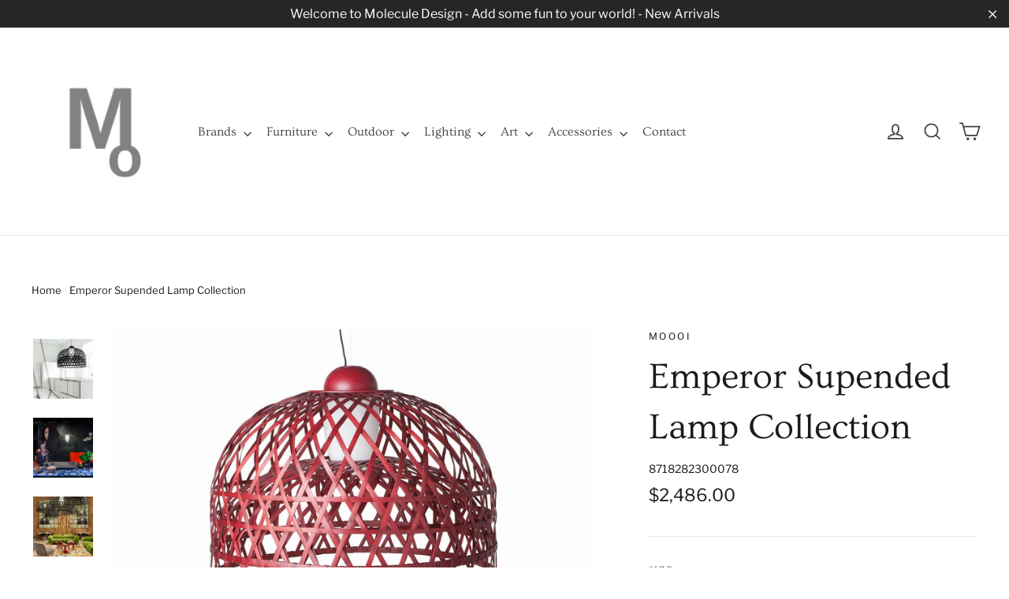

--- FILE ---
content_type: text/html; charset=utf-8
request_url: https://www.molecule-design-online.com/en-ca/products/emperor-supended-lamp
body_size: 38333
content:
<!doctype html>
<html class="no-js" lang="en">
<head>

 <meta name="google-site-verification" content="eenD5kM99G0nPofuM8tYshmsRsBXRoVcBZD2vEshIyo" />  <meta name="google-site-verification" content="vVXv1s4o2z9MNhHZSwjyX7xkV__E7oNRITOhEx8HPu4" />






















  <link rel="manifest" href="/a/pwa/molecule-design-online/manifest" />
<script type="text/javascript">
window.__epicaMetaData = {
  cartItems: [],
  cartToken: "{",
  pageType: "product",
  collectionTitle: "",
  productSku: "2051548545139_18618553172083",
  searchQuery: "",
  isEpicaSearchPage: false,}
</script>
<script type="text/javascript" src="https://cdn.epica.ai/shopify-integration/pixel/epica-pixel.js?w=8ecf3bcfc2503411901c22970ebfec7f" async></script>

  
  <meta name="msvalidate.01" content="E84E184FE35AF49B6EF92B8CD8D6AAB4" />
<!-- Start of Booster Apps Seo-0.1-->
<title>Emperor Supended Lamp Collection | Molecule Design-Online </title>
<meta name="description" content="Once upon a time an Asian emperor received as a gift a nightingale. The charming bird sang so beautifully that the emperor always wanted it by his side. He placed the nightingale a majestic hand-woven bamboo cage in the imperial chambers and li..." />
<script type="application/ld+json">
  {
    "@context": "https://schema.org",
    "@type": "Organization",
    "name": "Molecule Design-Online ",
    "url": "https://www.molecule-design-online.com",
    "telephone": "5059201185",
    "description": "Interior Decoration . Hospitality . Home Staging. Work with Molecule Design's innovative modern \u0026 contemporary furniture, lighting, accessories and gifts from the best national \u0026 international design brands. Indoor\/Outdoor. Lighting . Furniture . Art. Gifts .","image": "https://www.molecule-design-online.com/cdn/shop/t/17/assets/logo.png?37232",
      "logo": "https://www.molecule-design-online.com/cdn/shop/t/17/assets/logo.png?37232","sameAs": ["https://facebook.com/https://www.facebook.com/molecule.design.dna", "https://facebook.com/https://www.instagram.com/molecule_design_/", "https://youtube.com/channel/https://www.youtube.com/channel/UCm-0g0ZqgkyDcjn1lKxcr_g", "https://linkedin.com/https://www.linkedin.com/in/moleculedesign/", "https://pinterest.com/https://www.pinterest.com/moleculedesign/"],
    "address": {
      "@type": "PostalAddress",
      "streetAddress": "3600 Cerrillos Rd , Suite # 404B",
      "addressLocality": "Santa Fe",
      "addressRegion": "New Mexico",
      "postalCode": "87507",
      "addressCountry": "United States"
    }
  }
</script>

<script type="application/ld+json">
  {
    "@context": "https://schema.org",
    "@type": "WebSite",
    "name": "Molecule Design-Online ",
    "url": "https://www.molecule-design-online.com/en-ca",
    "potentialAction": {
      "@type": "SearchAction",
      "query-input": "required name=query",
      "target": "https://www.molecule-design-online.com/en-ca/search?q={query}"
    }
  }
</script><script type="application/ld+json">
  {
    "@context": "https://schema.org",
    "@type": "Product",
    "name": "Emperor Supended Lamp Collection",
    "brand": {"@type": "Brand","name": "Moooi"},
    "sku": "8718282300078",
    "mpn": "",
    "description": "\n\n\nOnce upon a time an Asian emperor received as a gift a nightingale. The charming bird sang so beautifully that the emperor always wanted it by his side. He placed the nightingale a majestic hand-woven bamboo cage in the imperial chambers and listened, enchanted, to the magic sound...\nDesigned by Neri \u0026amp; Hu, 2009.\nLarge Emperor Lamp.\nShips for free.\nColors\n\n\n\nRal 3003\n Ral 9005\n\n\n\n\n\n\n\n \nTechnical \n\n\n\n\nEach cage is woven by hand and therefore has a unique character.\n\n\n\nSmall\nMedium \n\n\n\n\n\n\nLampholder: 1 x E26Light source: 60W MAX, light source not included.\nCable Length: 13,12 ftCable Color: Textile blackCanopy: Steel chrome\n\n\n\n\n\n\n\n\n\nLampholder: 1 x GU24.Light source: 26W MAX, light source not included.\n\nCable Length: 13,12 ft.Cable Color: Textile black.Canopy: Steel chrome.\n\n\n\n\n\n\n\n\n\n\n\n\n\n\nInput voltage: 110V-127V.Power consumption: MAX 36WW.Lampholder: 4x 2G11.Light source: 36W MAX, light source not included.\nCable Length: 13,12 ft.Cable Color: Textile black.Canopy: Steel chrome.\n\n\n\n\n\n\n\n\n\n\n\n\n\n \n\n\n\n\n\n\n\n\n\n\n\n\n\n\n\n\n\nLarge\n\n\n\n\n\n\n\n\n\n\n\n\n\n\nFind Us\n\n\n\n\n\n\n\n\n\n\n\n\n \nMaterial - Bamboo rattan cage, stained and glass diffuser.\nDimensions:\n\n\n \n\n\n",
    "url": "https://www.molecule-design-online.com/en-ca/en-ca/products/emperor-supended-lamp","image": "https://www.molecule-design-online.com/cdn/shop/products/moooi-emperor-medium-black-insitu-2_07f760ba-3b32-42f7-a805-4ca372d71b2f_1024x.jpg?v=1613491093","itemCondition": "https://schema.org/NewCondition",
    "offers": [{
          "@type": "Offer",
          "price": "2486.00",
          "priceCurrency": "USD",
          "itemCondition": "https://schema.org/NewCondition",
          "url": "https://www.molecule-design-online.com/en-ca/en-ca/products/emperor-supended-lamp?variant=18618553172083",
          "sku": "8718282300078",
          "mpn": "",
          "availability" : "https://schema.org/InStock",
          "priceValidUntil": "2026-02-14","gtin14": ""},{
          "@type": "Offer",
          "price": "2486.00",
          "priceCurrency": "USD",
          "itemCondition": "https://schema.org/NewCondition",
          "url": "https://www.molecule-design-online.com/en-ca/en-ca/products/emperor-supended-lamp?variant=18618728743027",
          "sku": "8718282300061",
          "mpn": "",
          "availability" : "https://schema.org/InStock",
          "priceValidUntil": "2026-02-14","gtin14": ""},{
          "@type": "Offer",
          "price": "5062.00",
          "priceCurrency": "USD",
          "itemCondition": "https://schema.org/NewCondition",
          "url": "https://www.molecule-design-online.com/en-ca/en-ca/products/emperor-supended-lamp?variant=18618728775795",
          "sku": "8718282300054",
          "mpn": "",
          "availability" : "https://schema.org/InStock",
          "priceValidUntil": "2026-02-14","gtin14": ""},{
          "@type": "Offer",
          "price": "5062.00",
          "priceCurrency": "USD",
          "itemCondition": "https://schema.org/NewCondition",
          "url": "https://www.molecule-design-online.com/en-ca/en-ca/products/emperor-supended-lamp?variant=18618728808563",
          "sku": "8718282300047",
          "mpn": "",
          "availability" : "https://schema.org/InStock",
          "priceValidUntil": "2026-02-14","gtin14": ""},{
          "@type": "Offer",
          "price": "12396.00",
          "priceCurrency": "USD",
          "itemCondition": "https://schema.org/NewCondition",
          "url": "https://www.molecule-design-online.com/en-ca/en-ca/products/emperor-supended-lamp?variant=18618728841331",
          "sku": "8718282300030",
          "mpn": "",
          "availability" : "https://schema.org/InStock",
          "priceValidUntil": "2026-02-14","gtin14": ""},{
          "@type": "Offer",
          "price": "12396.00",
          "priceCurrency": "USD",
          "itemCondition": "https://schema.org/NewCondition",
          "url": "https://www.molecule-design-online.com/en-ca/en-ca/products/emperor-supended-lamp?variant=18618728874099",
          "sku": "8718282300023",
          "mpn": "",
          "availability" : "https://schema.org/InStock",
          "priceValidUntil": "2026-02-14","gtin14": ""}]}
</script>
<!-- end of Booster Apps SEO -->
  
  <meta charset="utf-8">
  <meta http-equiv="X-UA-Compatible" content="IE=edge,chrome=1">
  <meta name="viewport" content="width=device-width,initial-scale=1">
  <meta name="theme-color" content="#646360">
  <link rel="canonical" href="https://www.molecule-design-online.com/en-ca/products/emperor-supended-lamp">
  <meta name="format-detection" content="telephone=no"><link rel="shortcut icon" href="//www.molecule-design-online.com/cdn/shop/files/logo-mol-grey2_98c9f2af-320c-442e-bd69-b04dc5223818_32x32.png?v=1613715182" type="image/png" />
  
<meta property="og:site_name" content="Molecule Design-Online ">
  <meta property="og:url" content="https://www.molecule-design-online.com/en-ca/products/emperor-supended-lamp">
  <meta property="og:title" content="Emperor Supended Lamp Collection">
  <meta property="og:type" content="product">
  <meta property="og:description" content="Once upon a time an Asian emperor received as a gift a nightingale. The charming bird sang so beautifully that the emperor always wanted it by his side. He placed the nightingale a majestic hand-woven bamboo cage in the imperial chambers and listened, enchanted, to the magic sound..."><meta property="og:price:amount" content="2,486.00">
    <meta property="og:price:currency" content="USD"><meta property="og:image" content="http://www.molecule-design-online.com/cdn/shop/products/moooi-emperor-medium-black-insitu-2_07f760ba-3b32-42f7-a805-4ca372d71b2f_1200x630.jpg?v=1613491093"><meta property="og:image" content="http://www.molecule-design-online.com/cdn/shop/products/moooi-emperor-collection_1200x630.jpg?v=1664222024"><meta property="og:image" content="http://www.molecule-design-online.com/cdn/shop/products/moooi-emperor-medium-insitu_1200x630.jpg?v=1664222024">
  <meta property="og:image:secure_url" content="https://www.molecule-design-online.com/cdn/shop/products/moooi-emperor-medium-black-insitu-2_07f760ba-3b32-42f7-a805-4ca372d71b2f_1200x630.jpg?v=1613491093"><meta property="og:image:secure_url" content="https://www.molecule-design-online.com/cdn/shop/products/moooi-emperor-collection_1200x630.jpg?v=1664222024"><meta property="og:image:secure_url" content="https://www.molecule-design-online.com/cdn/shop/products/moooi-emperor-medium-insitu_1200x630.jpg?v=1664222024">
  <meta name="twitter:site" content="@">
  <meta name="twitter:card" content="summary_large_image">
  <meta name="twitter:title" content="Emperor Supended Lamp Collection">
  <meta name="twitter:description" content="Once upon a time an Asian emperor received as a gift a nightingale. The charming bird sang so beautifully that the emperor always wanted it by his side. He placed the nightingale a majestic hand-woven bamboo cage in the imperial chambers and listened, enchanted, to the magic sound...">


  <style data-shopify>
  @font-face {
  font-family: Ovo;
  font-weight: 400;
  font-style: normal;
  src: url("//www.molecule-design-online.com/cdn/fonts/ovo/ovo_n4.cbcdfe6a371e62394cce345894111238d5c755fe.woff2") format("woff2"),
       url("//www.molecule-design-online.com/cdn/fonts/ovo/ovo_n4.45d7366896f09aaf8686b8a5de287b8fbe74e5ee.woff") format("woff");
}

  @font-face {
  font-family: "Libre Franklin";
  font-weight: 400;
  font-style: normal;
  src: url("//www.molecule-design-online.com/cdn/fonts/libre_franklin/librefranklin_n4.a9b0508e1ffb743a0fd6d0614768959c54a27d86.woff2") format("woff2"),
       url("//www.molecule-design-online.com/cdn/fonts/libre_franklin/librefranklin_n4.948f6f27caf8552b1a9560176e3f14eeb2c6f202.woff") format("woff");
}


  @font-face {
  font-family: "Libre Franklin";
  font-weight: 700;
  font-style: normal;
  src: url("//www.molecule-design-online.com/cdn/fonts/libre_franklin/librefranklin_n7.6739620624550b8695d0cc23f92ffd46eb51c7a3.woff2") format("woff2"),
       url("//www.molecule-design-online.com/cdn/fonts/libre_franklin/librefranklin_n7.7cebc205621b23b061b803310af0ad39921ae57d.woff") format("woff");
}

  @font-face {
  font-family: "Libre Franklin";
  font-weight: 400;
  font-style: italic;
  src: url("//www.molecule-design-online.com/cdn/fonts/libre_franklin/librefranklin_i4.5cee60cade760b32c7b489f9d561e97341909d7c.woff2") format("woff2"),
       url("//www.molecule-design-online.com/cdn/fonts/libre_franklin/librefranklin_i4.2f9ee939c2cc82522dfb62e1a084861f9beeb411.woff") format("woff");
}

  @font-face {
  font-family: "Libre Franklin";
  font-weight: 700;
  font-style: italic;
  src: url("//www.molecule-design-online.com/cdn/fonts/libre_franklin/librefranklin_i7.5cd0952dea701f27d5d0eb294c01347335232ef2.woff2") format("woff2"),
       url("//www.molecule-design-online.com/cdn/fonts/libre_franklin/librefranklin_i7.41af936a1cd17668e4e060c6e0ad838ccf133ddd.woff") format("woff");
}

</style>

  <link href="//www.molecule-design-online.com/cdn/shop/t/17/assets/theme.scss.css?v=70390843282914899551765239854" rel="stylesheet" type="text/css" media="all" />

  <script>
    document.documentElement.className = document.documentElement.className.replace('no-js', 'js');

    window.theme = window.theme || {};
    theme.strings = {
      addToCart: "Add to cart",
      soldOut: "Sold Out",
      unavailable: "Unavailable",
      stockLabel: "[count] in stock",
      cartSavings: "You're saving [savings]",
      cartEmpty: "Your cart is currently empty.",
      cartTermsConfirmation: "You must agree with the terms and conditions of sales to check out"
    };
    theme.settings = {
      dynamicVariantsEnable: true,
      dynamicVariantType: "button",
      cartType: "page",
      moneyFormat: "${{amount}}",
      quickView: true,
      themeVersion: "3.6.1"
    };
  </script>

  <script>window.performance && window.performance.mark && window.performance.mark('shopify.content_for_header.start');</script><meta name="google-site-verification" content="rPMcdhm2R45xA1mbK2ArFNOkiFm6imb2PQxOZNOsfxY">
<meta id="shopify-digital-wallet" name="shopify-digital-wallet" content="/8961359987/digital_wallets/dialog">
<meta name="shopify-checkout-api-token" content="b2076f291999a6cd6f5011c587e6d469">
<meta id="in-context-paypal-metadata" data-shop-id="8961359987" data-venmo-supported="true" data-environment="production" data-locale="en_US" data-paypal-v4="true" data-currency="USD">
<link rel="alternate" hreflang="x-default" href="https://www.molecule-design-online.com/products/emperor-supended-lamp">
<link rel="alternate" hreflang="en" href="https://www.molecule-design-online.com/products/emperor-supended-lamp">
<link rel="alternate" hreflang="en-CA" href="https://www.molecule-design-online.com/en-ca/products/emperor-supended-lamp">
<link rel="alternate" type="application/json+oembed" href="https://www.molecule-design-online.com/en-ca/products/emperor-supended-lamp.oembed">
<script async="async" src="/checkouts/internal/preloads.js?locale=en-CA"></script>
<script id="shopify-features" type="application/json">{"accessToken":"b2076f291999a6cd6f5011c587e6d469","betas":["rich-media-storefront-analytics"],"domain":"www.molecule-design-online.com","predictiveSearch":true,"shopId":8961359987,"locale":"en"}</script>
<script>var Shopify = Shopify || {};
Shopify.shop = "molecule-design-online.myshopify.com";
Shopify.locale = "en";
Shopify.currency = {"active":"USD","rate":"1.0"};
Shopify.country = "CA";
Shopify.theme = {"name":"Motion - BT copy","id":73404514419,"schema_name":"Motion","schema_version":"3.6.1","theme_store_id":847,"role":"main"};
Shopify.theme.handle = "null";
Shopify.theme.style = {"id":null,"handle":null};
Shopify.cdnHost = "www.molecule-design-online.com/cdn";
Shopify.routes = Shopify.routes || {};
Shopify.routes.root = "/en-ca/";</script>
<script type="module">!function(o){(o.Shopify=o.Shopify||{}).modules=!0}(window);</script>
<script>!function(o){function n(){var o=[];function n(){o.push(Array.prototype.slice.apply(arguments))}return n.q=o,n}var t=o.Shopify=o.Shopify||{};t.loadFeatures=n(),t.autoloadFeatures=n()}(window);</script>
<script id="shop-js-analytics" type="application/json">{"pageType":"product"}</script>
<script defer="defer" async type="module" src="//www.molecule-design-online.com/cdn/shopifycloud/shop-js/modules/v2/client.init-shop-cart-sync_IZsNAliE.en.esm.js"></script>
<script defer="defer" async type="module" src="//www.molecule-design-online.com/cdn/shopifycloud/shop-js/modules/v2/chunk.common_0OUaOowp.esm.js"></script>
<script type="module">
  await import("//www.molecule-design-online.com/cdn/shopifycloud/shop-js/modules/v2/client.init-shop-cart-sync_IZsNAliE.en.esm.js");
await import("//www.molecule-design-online.com/cdn/shopifycloud/shop-js/modules/v2/chunk.common_0OUaOowp.esm.js");

  window.Shopify.SignInWithShop?.initShopCartSync?.({"fedCMEnabled":true,"windoidEnabled":true});

</script>
<script>(function() {
  var isLoaded = false;
  function asyncLoad() {
    if (isLoaded) return;
    isLoaded = true;
    var urls = ["https:\/\/chimpstatic.com\/mcjs-connected\/js\/users\/c870b73d38265f729ae9d19d9\/b1376bc00690fd2e652779639.js?shop=molecule-design-online.myshopify.com","\/\/cdn.shopify.com\/proxy\/e013e903691b424308c7b634ddf0c1c95c383d2134956dad13bb3e9758475314\/static.cdn.printful.com\/static\/js\/external\/shopify-product-customizer.js?v=0.28\u0026shop=molecule-design-online.myshopify.com\u0026sp-cache-control=cHVibGljLCBtYXgtYWdlPTkwMA","https:\/\/geoship.spicegems.com\/js\/serve\/molecule-design-online.myshopify.com\/v1\/index_e469ba2e44308224e665608d57848b83dd18fb89.js?v=098098098\u0026shop=molecule-design-online.myshopify.com"];
    for (var i = 0; i < urls.length; i++) {
      var s = document.createElement('script');
      s.type = 'text/javascript';
      s.async = true;
      s.src = urls[i];
      var x = document.getElementsByTagName('script')[0];
      x.parentNode.insertBefore(s, x);
    }
  };
  if(window.attachEvent) {
    window.attachEvent('onload', asyncLoad);
  } else {
    window.addEventListener('load', asyncLoad, false);
  }
})();</script>
<script id="__st">var __st={"a":8961359987,"offset":-25200,"reqid":"3ea2aa3c-193b-4d45-9803-2f99d2fe9f14-1768522794","pageurl":"www.molecule-design-online.com\/en-ca\/products\/emperor-supended-lamp","u":"6f24e70eb267","p":"product","rtyp":"product","rid":2051548545139};</script>
<script>window.ShopifyPaypalV4VisibilityTracking = true;</script>
<script id="captcha-bootstrap">!function(){'use strict';const t='contact',e='account',n='new_comment',o=[[t,t],['blogs',n],['comments',n],[t,'customer']],c=[[e,'customer_login'],[e,'guest_login'],[e,'recover_customer_password'],[e,'create_customer']],r=t=>t.map((([t,e])=>`form[action*='/${t}']:not([data-nocaptcha='true']) input[name='form_type'][value='${e}']`)).join(','),a=t=>()=>t?[...document.querySelectorAll(t)].map((t=>t.form)):[];function s(){const t=[...o],e=r(t);return a(e)}const i='password',u='form_key',d=['recaptcha-v3-token','g-recaptcha-response','h-captcha-response',i],f=()=>{try{return window.sessionStorage}catch{return}},m='__shopify_v',_=t=>t.elements[u];function p(t,e,n=!1){try{const o=window.sessionStorage,c=JSON.parse(o.getItem(e)),{data:r}=function(t){const{data:e,action:n}=t;return t[m]||n?{data:e,action:n}:{data:t,action:n}}(c);for(const[e,n]of Object.entries(r))t.elements[e]&&(t.elements[e].value=n);n&&o.removeItem(e)}catch(o){console.error('form repopulation failed',{error:o})}}const l='form_type',E='cptcha';function T(t){t.dataset[E]=!0}const w=window,h=w.document,L='Shopify',v='ce_forms',y='captcha';let A=!1;((t,e)=>{const n=(g='f06e6c50-85a8-45c8-87d0-21a2b65856fe',I='https://cdn.shopify.com/shopifycloud/storefront-forms-hcaptcha/ce_storefront_forms_captcha_hcaptcha.v1.5.2.iife.js',D={infoText:'Protected by hCaptcha',privacyText:'Privacy',termsText:'Terms'},(t,e,n)=>{const o=w[L][v],c=o.bindForm;if(c)return c(t,g,e,D).then(n);var r;o.q.push([[t,g,e,D],n]),r=I,A||(h.body.append(Object.assign(h.createElement('script'),{id:'captcha-provider',async:!0,src:r})),A=!0)});var g,I,D;w[L]=w[L]||{},w[L][v]=w[L][v]||{},w[L][v].q=[],w[L][y]=w[L][y]||{},w[L][y].protect=function(t,e){n(t,void 0,e),T(t)},Object.freeze(w[L][y]),function(t,e,n,w,h,L){const[v,y,A,g]=function(t,e,n){const i=e?o:[],u=t?c:[],d=[...i,...u],f=r(d),m=r(i),_=r(d.filter((([t,e])=>n.includes(e))));return[a(f),a(m),a(_),s()]}(w,h,L),I=t=>{const e=t.target;return e instanceof HTMLFormElement?e:e&&e.form},D=t=>v().includes(t);t.addEventListener('submit',(t=>{const e=I(t);if(!e)return;const n=D(e)&&!e.dataset.hcaptchaBound&&!e.dataset.recaptchaBound,o=_(e),c=g().includes(e)&&(!o||!o.value);(n||c)&&t.preventDefault(),c&&!n&&(function(t){try{if(!f())return;!function(t){const e=f();if(!e)return;const n=_(t);if(!n)return;const o=n.value;o&&e.removeItem(o)}(t);const e=Array.from(Array(32),(()=>Math.random().toString(36)[2])).join('');!function(t,e){_(t)||t.append(Object.assign(document.createElement('input'),{type:'hidden',name:u})),t.elements[u].value=e}(t,e),function(t,e){const n=f();if(!n)return;const o=[...t.querySelectorAll(`input[type='${i}']`)].map((({name:t})=>t)),c=[...d,...o],r={};for(const[a,s]of new FormData(t).entries())c.includes(a)||(r[a]=s);n.setItem(e,JSON.stringify({[m]:1,action:t.action,data:r}))}(t,e)}catch(e){console.error('failed to persist form',e)}}(e),e.submit())}));const S=(t,e)=>{t&&!t.dataset[E]&&(n(t,e.some((e=>e===t))),T(t))};for(const o of['focusin','change'])t.addEventListener(o,(t=>{const e=I(t);D(e)&&S(e,y())}));const B=e.get('form_key'),M=e.get(l),P=B&&M;t.addEventListener('DOMContentLoaded',(()=>{const t=y();if(P)for(const e of t)e.elements[l].value===M&&p(e,B);[...new Set([...A(),...v().filter((t=>'true'===t.dataset.shopifyCaptcha))])].forEach((e=>S(e,t)))}))}(h,new URLSearchParams(w.location.search),n,t,e,['guest_login'])})(!0,!0)}();</script>
<script integrity="sha256-4kQ18oKyAcykRKYeNunJcIwy7WH5gtpwJnB7kiuLZ1E=" data-source-attribution="shopify.loadfeatures" defer="defer" src="//www.molecule-design-online.com/cdn/shopifycloud/storefront/assets/storefront/load_feature-a0a9edcb.js" crossorigin="anonymous"></script>
<script data-source-attribution="shopify.dynamic_checkout.dynamic.init">var Shopify=Shopify||{};Shopify.PaymentButton=Shopify.PaymentButton||{isStorefrontPortableWallets:!0,init:function(){window.Shopify.PaymentButton.init=function(){};var t=document.createElement("script");t.src="https://www.molecule-design-online.com/cdn/shopifycloud/portable-wallets/latest/portable-wallets.en.js",t.type="module",document.head.appendChild(t)}};
</script>
<script data-source-attribution="shopify.dynamic_checkout.buyer_consent">
  function portableWalletsHideBuyerConsent(e){var t=document.getElementById("shopify-buyer-consent"),n=document.getElementById("shopify-subscription-policy-button");t&&n&&(t.classList.add("hidden"),t.setAttribute("aria-hidden","true"),n.removeEventListener("click",e))}function portableWalletsShowBuyerConsent(e){var t=document.getElementById("shopify-buyer-consent"),n=document.getElementById("shopify-subscription-policy-button");t&&n&&(t.classList.remove("hidden"),t.removeAttribute("aria-hidden"),n.addEventListener("click",e))}window.Shopify?.PaymentButton&&(window.Shopify.PaymentButton.hideBuyerConsent=portableWalletsHideBuyerConsent,window.Shopify.PaymentButton.showBuyerConsent=portableWalletsShowBuyerConsent);
</script>
<script data-source-attribution="shopify.dynamic_checkout.cart.bootstrap">document.addEventListener("DOMContentLoaded",(function(){function t(){return document.querySelector("shopify-accelerated-checkout-cart, shopify-accelerated-checkout")}if(t())Shopify.PaymentButton.init();else{new MutationObserver((function(e,n){t()&&(Shopify.PaymentButton.init(),n.disconnect())})).observe(document.body,{childList:!0,subtree:!0})}}));
</script>
<link id="shopify-accelerated-checkout-styles" rel="stylesheet" media="screen" href="https://www.molecule-design-online.com/cdn/shopifycloud/portable-wallets/latest/accelerated-checkout-backwards-compat.css" crossorigin="anonymous">
<style id="shopify-accelerated-checkout-cart">
        #shopify-buyer-consent {
  margin-top: 1em;
  display: inline-block;
  width: 100%;
}

#shopify-buyer-consent.hidden {
  display: none;
}

#shopify-subscription-policy-button {
  background: none;
  border: none;
  padding: 0;
  text-decoration: underline;
  font-size: inherit;
  cursor: pointer;
}

#shopify-subscription-policy-button::before {
  box-shadow: none;
}

      </style>

<script>window.performance && window.performance.mark && window.performance.mark('shopify.content_for_header.end');</script>
  
  <script src="//www.molecule-design-online.com/cdn/shop/t/17/assets/vendor.js" defer="defer"></script>



  

  
  <script src="//www.molecule-design-online.com/cdn/shop/t/17/assets/theme.js?v=20307024920505946911567871110" defer="defer"></script>


<script src='https://affilo.io/libs/affiliate.lib.js'></script> 
   <!-- QIKIFY NAVIGATOR START --> <script id="qikify-navigator"> 'use strict'; var shopifyCurrencyFormat = "${{amount}}"; var shopifyLinkLists = [{ id: "main-menu", title: "q", items: ["/en-ca/pages/press-events",], },{ id: "footer", title: "Terms", items: ["/en-ca/pages/sale-terms-return-policy","/en-ca/pages/receiving-your-order-dropship-terms","/en-ca/policies/shipping-policy","/en-ca/policies/terms-of-service","/en-ca/policies/privacy-policy",], },{ id: "footer-1", title: "Contact", items: ["/en-ca/pages/services","/en-ca/pages/hospitality","https://www.imaginativestaging.com/","https://www.imaginativestaging.com/course","/en-ca/pages/create-account",], },{ id: "info", title: "Info", items: ["/en-ca/pages/contact","/en-ca/pages/about-us","/en-ca/pages/story","/en-ca/blogs/new-molecules","/en-ca/collections/clearance","/en-ca/pages/registry",], },{ id: "clearance", title: "Clearance", items: [], },{ id: "all-collections", title: "Top Nav Bar", items: ["/en-ca#","/en-ca#","/en-ca#","/en-ca#","/en-ca#","/en-ca#","/en-ca/pages/contact",], },{ id: "98433794163-child-d0593d939db981010f4b90f170dcb0fc-legacy-outdoor", title: "Outdoor ", items: ["/en-ca/collections/outdoor-living/accessories","/en-ca/collections/gardening-1","/en-ca/collections/outdoor-living/lighting","/en-ca/collections/outdoor-living/planters","/en-ca#","/en-ca/collections/sports-outdoors","/en-ca/collections/outdoor-living/tables","/en-ca/collections/outdoor-living/tabletop","/en-ca/collections/outdoor-living/rugs","/en-ca#",], },{ id: "96085737587-child-6dd3bfe848757b772e527c1712bc9355-legacy-furniture", title: "Furniture", items: ["/en-ca/collections/beds/furniture","/en-ca#","/en-ca/collections/storage","/en-ca#","/en-ca#",], },{ id: "98410856563-child-4876907be196df459289c463622de563-legacy-lighting", title: "Lighting", items: ["/en-ca/collections/ceiling-lamps","/en-ca/collections/floor-lamps","/en-ca/collections/table-lamps","/en-ca/collections/wall-lamps",], },{ id: "wedding-gift-suggestions", title: "Wedding Gift Suggestions", items: ["/en-ca/collections/wedding-gifts",], },{ id: "244463403123-child-a8336b880979d403a0d7bc5c06c25283-legacy-wedding-gifts-suggestions", title: "Wedding Gifts Suggestions", items: ["/en-ca/collections/barware","/en-ca/collections/coffee-tea","/en-ca/collections/cookware","/en-ca/collections/dinnerware","/en-ca/collections/flatware","/en-ca/collections/glassware","/en-ca/collections/serveware",], },{ id: "96085639283-child-30f0d517a4b59635e672e6149d0445ba-legacy-accessories", title: "Accessories", items: ["/en-ca/collections/decor","/en-ca/collections/kitchen","/en-ca/collections/tabletop","/en-ca/collections/holidays","/en-ca/collections/great-gifts","/en-ca#",], },{ id: "99241033843-child-33b5f6679b80ab9ff923c90b30852afe-legacy-seating", title: "Seating", items: ["/en-ca/collections/benches","/en-ca/collections/bar-stools","/en-ca/collections/dining-chairs","/en-ca/collections/lounge-chairs","/en-ca/collections/ottomans-stools","/en-ca/collections/rocking-chairs","/en-ca/collections/sofas-sectionals","/en-ca/collections/sofa-sleepers",], },{ id: "99241197683-child-69217f08b7b3e22aaa64ab35da37d53d-legacy-tables", title: "Tables", items: ["/en-ca/collections/bar-counter-tables","/en-ca/collections/coffee-tables","/en-ca/collections/conference-tables","/en-ca/collections/console-tables","/en-ca/collections/desks","/en-ca/collections/dining-tables","/en-ca/collections/end-tables","/en-ca/collections/game-tables","/en-ca/collections/night-tables",], },{ id: "254132977779-child-7f1505d133f0b460bff5fa78769ffbde-legacy-seating", title: "Seating", items: ["/en-ca/collections/outdoor-bar-counter-stools","/en-ca/collections/outdoor-benches","/en-ca/collections/outdoor-dining-chairs","/en-ca/collections/outdoor-lounge-chairs","/en-ca/collections/daybeds","/en-ca/collections/outdoor-ottomans-stools","/en-ca/collections/outdoor-rocking-chairs","/en-ca/collections/outdoor-sofas","/en-ca/collections/sun-loungers","/en-ca/collections/swings",], },{ id: "256760021107-child-34d8109e4d0beabf85831e41b3d4b2d3-legacy-tables", title: "Tables", items: ["/en-ca/collections/outdoor-bar-counter-tables","/en-ca/collections/outdoor-coffee-tables","/en-ca/collections/outdoor-dining-tables","/en-ca/collections/outdoor-side-tables",], },{ id: "256758677619-child-1b68cc79017fc657ade80a090f79eb4c-legacy-decor", title: "Decor", items: ["/en-ca/collections/candle-holders","/en-ca/collections/cushions","/en-ca/collections/mirrors","/en-ca/collections/objects","/en-ca/collections/planters","/en-ca/collections/rugs","/en-ca/collections/vases",], },{ id: "263137296499-child-0c83862501bf449c0b11d4908ecb246b-legacy-tabletop", title: "Tabletop", items: ["/en-ca/collections/barware","/en-ca/collections/coffee-tea","/en-ca/collections/dinnerware","/en-ca/collections/drinkware","/en-ca/collections/flatware","/en-ca/collections/glassware","/en-ca/collections/serveware",], },{ id: "256758710387-child-6fbcdf2e8fda7131904fcba64f3ec0cc-legacy-kitchen", title: "Kitchen", items: ["/en-ca/collections/cookware","/en-ca/collections/serveware",], },{ id: "276692959347-child-40d5d4880bfd4a9136a67bf428129ded-legacy-brands", title: "Brands", items: ["/en-ca/collections/rs-barcelona","/en-ca/collections/borgo","/en-ca/collections/camerch","/en-ca/collections/loll-designs","/en-ca/collections/innovation","/en-ca/collections/magis","/en-ca/collections/moooi","/en-ca/collections/pablo-designs","/en-ca/collections/seed-design-lighting","/en-ca/collections/seletti","/en-ca/collections/vondom",], },{ id: "435103858803-child-95b42bc3686892366421f69f04c322bf-legacy-art", title: "Art", items: ["/en-ca/collections/ellen-jantzen","/en-ca/collections/michael-jantzen",], },{ id: "customer-account-main-menu", title: "Customer account main menu", items: ["/en-ca","https://account.molecule-design-online.com/orders?locale=en&region_country=CA",], },{ id: "276694368371-child-08d519d3f0fde3bf365e1b66117b1f87-legacy-loll-designs", title: "Loll Designs", items: ["/en-ca/collections/loll-designs-bundles",], },{ id: "244545028211-child-cba1c2cd789fde9a43dfb7779f2ee7d1-legacy-sustainable-gardening", title: "Sustainable Gardening", items: ["/en-ca/pages/tower-garden-growing-system","/en-ca/products/tower-garden-growing-system","/en-ca/products/tower-garden-family-garden","/en-ca/products/tower-garden-community-garden",], },{ id: "432386998387-child-8b11b2ba41ca19c217ea1918c28e78b3-legacy-workspace", title: "Workspace", items: ["/en-ca/collections/community-lounge","/en-ca/collections/office-chairs","/en-ca/collections/stationery",], },{ id: "453483757683-child-5d1fe28d39d99a8a83beab3d4c220711-legacy-great-gifts", title: "Great Gifts", items: ["/en-ca/collections/aprons","/en-ca/collections/t-shirts","/en-ca/collections/bags","/en-ca/collections/barware","/en-ca/collections/candle-holders","/en-ca/collections/coffee-tea","/en-ca/collections/cushions","/en-ca/collections/digital-art","/en-ca/products/welcome-ingenuity-sticker","/en-ca/collections/table-lamps","/en-ca/collections/tabletop","/en-ca/collections/vases","/en-ca/collections/wall-lamps",], },{ id: "441507184755-child-02724f78d44b7b545797bba7280b9437-legacy-wearables", title: "Wearables", items: ["/en-ca/collections/wearables-1",], },]; window.shopifyLinkLists = shopifyLinkLists; window.shopifyCurrencyFormat = shopifyCurrencyFormat; </script> <!-- QIKIFY NAVIGATOR END -->
  <script id="qikify-smartmenu-status" type="application/json"></script><script id="qikify-smartmenu-data" type="application/json"></script>
  <script type="text/javascript" src="//www.molecule-design-online.com/cdn/shop/t/17/assets/qikify-smartmenu-v5.min.js?shop=molecule-design-online.myshopify.com&v=35232575926224373501568051832" defer="defer"></script>
     

<script>window.__pagefly_analytics_settings__={"acceptTracking":true};</script>
 <!-- BEGIN app block: shopify://apps/nabu-redirect-manager/blocks/script-block/1ec76215-4f32-4e94-950a-ce6073ea1b48 -->

<script>
    (function() {
        const storageKeyMap = {
            redirectChain: 'ADNABU_REDIRECT_CHAIN',
            redirectLog: 'ADNABU_REDIRECT_LOG',
            debugMode: 'ADNABU_REDIRECT_DEBUG_MODE',
            sessionId: 'ADNABU_REDIRECT_MANAGER_SESSION_ID',
        }

        const redirectConfig = {
            mappings: [],
            apiEndpoint: "https://nabu-seo.adnabu.com/flux",
            shopId: "molecule-design-online.myshopify.com",
            debugMode: localStorage.getItem(storageKeyMap.debugMode) || false,
        };

        // Utility functions
        function log(message, data = null) {
            if (redirectConfig.debugMode) {
                console.log('[Nabu Redirect Manager]', message, data);
            }
        }
        
        function generateUUID() {
            return 'xxxxxxxx-xxxx-4xxx-yxxx-xxxxxxxxxxxx'.replace(/[xy]/g, function(c) {
                var r = Math.random() * 16 | 0, v = c == 'x' ? r : (r & 0x3 | 0x8);
                return v.toString(16);
            });
        }

        // Session ID management functions
        function getSessionId() {
            let sessionId = sessionStorage.getItem(storageKeyMap.sessionId);
            if (!sessionId) {
                sessionId = generateUUID();
                sessionStorage.setItem(storageKeyMap.sessionId, sessionId);
                log('New session ID generated', sessionId);
            }
            return sessionId;
        }
    
        function clearSessionId() {
            sessionStorage.removeItem(storageKeyMap.sessionId);
            log('Session ID cleared');
        }

        function sendLogs(endpoint, logData) {
            if (!endpoint || !logData) return;

            // Use sendBeacon for better reliability, especially during page unload/redirect
            if (navigator.sendBeacon) {
                const blob = new Blob([JSON.stringify(logData)], { type: 'application/json' });
                const success = navigator.sendBeacon(endpoint, blob);
                if (success) {
                    log('Log sent successfully via sendBeacon');
                    localStorage.removeItem(storageKeyMap.redirectLog);
                } else {
                    log('Failed to send log via sendBeacon');
                }
            } else {
                // Fallback to XMLHttpRequest for older browsers
                var xhr = new XMLHttpRequest();
                xhr.open("POST", endpoint, true);
                xhr.setRequestHeader("Content-Type", "application/json");
                xhr.onreadystatechange = function() {
                    if (xhr.readyState === 4) {
                        if (xhr.status === 200) {
                            log('Log sent successfully via XHR fallback');
                            localStorage.removeItem(storageKeyMap.redirectLog);
                        } else {
                            log('Failed to send log via XHR fallback', xhr.status);
                        }
                    }
                };
                xhr.send(JSON.stringify(logData));
            }
        }
    
        function containsValidDomain(url) {
            const regex = /^(https?:\/\/)?(www\.)?([a-zA-Z0-9-]+\.)+[a-zA-Z]{2,}/;
            return regex.test(url);
        }
    
        function patternMatchesPath(pattern, path, caseInsensitive) {
            // Used when there is no query in the pattern 
            let regex;
            const isRegexPattern = pattern.startsWith('^');
    
            if (isRegexPattern) {
                regex = new RegExp(pattern, caseInsensitive ? 'i' : '');
            } else {
                // Convert wildcard pattern to regex - make wildcards capturing groups
                const regexPattern = '^' + pattern.replace(/\$([0-9]+)/g, '([^/]+)').replace(/\*/g, '(.*)') + '/?$';
                regex = new RegExp(regexPattern, caseInsensitive ? 'i' : '');
            }
            return path.match(regex);
        }
    
        function patternMatchesPathWithQuery(pattern, path, caseInsensitive) {
            const isRegexPattern = pattern.startsWith('^');
    
            if (isRegexPattern) {
                const regex = new RegExp(pattern, caseInsensitive ? 'i' : '');
                return path.match(regex);
            }
    
            // Split pattern and path into base path and query parts
            const [patternBase, patternQuery] = pattern.split('?');
            const [pathBase, pathQuery] = path.split('?');
    
            // Check base path match first
            const baseRegex = '^' + patternBase
                .replace(/[.+^{}()|[\]\\]/g, '\\$&')  // Escape special regex chars
                .replace(/\$([0-9]+)/g, '([^/]+)')   // Handle $1, $2, etc. placeholders
                .replace(/\*/g, '(.*)') + '/?$';  // Handle wildcards as capturing groups
            
            const baseMatch = pathBase.match(new RegExp(baseRegex, caseInsensitive ? 'i' : ''));
            if (!baseMatch) {
                return null;
            }
    
            // If no query in pattern, but query in path, still match base path
            if (!patternQuery) {
                return baseMatch;
            }
    
            // If pattern has query but path doesn't, no match
            if (!pathQuery) {
                return null;
            }
    
            // Parse query parameters from both pattern and path
            function parseQueryParams(queryString) {
                const params = {};
                if (!queryString) return params;
                
                queryString.split('&').forEach(param => {
                    const [key, value] = param.split('=');
                    if (key) {
                        params[decodeURIComponent(key)] = value ? decodeURIComponent(value) : '';
                    }
                });
                return params;
            }
    
            const patternParams = parseQueryParams(patternQuery);
            const pathParams = parseQueryParams(pathQuery);
    
            // Check if all pattern query parameters match
            for (const [key, patternValue] of Object.entries(patternParams)) {
                const pathValue = pathParams[key];
                
                // If key doesn't exist in path, no match
                if (pathValue === undefined) {
                    return null;
                }
    
                // Create regex for the parameter value (handle wildcards and placeholders)
                let valueRegex = '^' + patternValue
                    .replace(/[.+^{}()|[\]\\]/g, '\\$&')  // Escape special regex chars
                    .replace(/\$([0-9]+)/g, '(.+)')     // Handle $1, $2, etc. placeholders
                    .replace(/\*/g, '(.*)') + '$';      // Handle wildcards as capturing groups
    
                const valueMatch = pathValue.match(new RegExp(valueRegex, caseInsensitive ? 'i' : ''));
                if (!valueMatch) {
                    return null;
                }
    
                // Merge any captured groups from query parameter matches
                if (valueMatch.length > 1) {
                    baseMatch.push(...valueMatch.slice(1));
                }
            }
    
            return baseMatch;
        }
    
        function smartPatternMatch(pattern, path, caseInsensitive) {
            // Check if either pattern or path contains query parameters
            const patternHasQuery = pattern.includes('?');
            const pathHasQuery = path.includes('?');
            
            // If either has query parameters, use the query-aware function
            if (patternHasQuery || pathHasQuery) {
                return patternMatchesPathWithQuery(pattern, path, caseInsensitive);
            }
            
            // Otherwise, use the simpler function
            return patternMatchesPath(pattern, path, caseInsensitive);
        }

        function getEventType(pattern) {
            // Determine event type based on whether pattern starts with ^
            return pattern.startsWith('^') ? 'REGEX_REDIRECT' : 'WILDCARD_REDIRECT';
        }
    
        function parseQueryParams(queryString) {
            const params = {};
            if (!queryString) return params;
            
            queryString.split('&').forEach(param => {
                const [key, value] = param.split('=');
                if (key) {
                    params[decodeURIComponent(key)] = value ? decodeURIComponent(value) : '';
                }
            });
            return params;
        }
    
        function buildQueryString(params) {
            const queryParts = [];
            for (const [key, value] of Object.entries(params)) {
                if (value === '') {
                    queryParts.push(encodeURIComponent(key));
                } else {
                    queryParts.push(encodeURIComponent(key) + '=' + encodeURIComponent(value));
                }
            }
            return queryParts.join('&');
        }
    
        function handleRedirect(path, target, match) {
            // First, handle $n pattern replacements
            const usedGroups = new Set();
            target = target.replace(/\$(\d+)/g, function(_, groupIndex) {
                const index = parseInt(groupIndex);
                usedGroups.add(index);
                return match[index] || '';
            });
            
            // Then handle wildcard (*) replacements with remaining capture groups
            let wildcardGroupIndex = 1;
            target = target.replace(/\*/g, function() {
                // Find next unused capture group
                while (usedGroups.has(wildcardGroupIndex) && wildcardGroupIndex < match.length) {
                    wildcardGroupIndex++;
                }
                const replacement = match[wildcardGroupIndex] || '';
                wildcardGroupIndex++;
                return replacement;
            });
            
            // Now handle query parameter merging
            const [currentPathBase, currentQuery] = path.split('?');
            const [targetBase, targetQuery] = target.split('?');
            
            // If no query parameters in current path, return target as is
            if (!currentQuery) {
                return target;
            }
            
            const currentParams = parseQueryParams(currentQuery);
            const targetParams = parseQueryParams(targetQuery);
            
            // Merge parameters with target taking precedence (target overrides current)
            const mergedParams = { ...currentParams, ...targetParams };
            
            // Build final target with merged query parameters
            const mergedQuery = buildQueryString(mergedParams);
            return targetBase + (mergedQuery ? '?' + mergedQuery : '');
        }
    
        function isPageNotFound() {
            // Multiple ways to detect 404 pages
            return document.title.toLowerCase().includes('404') || 
                    document.title.toLowerCase().includes('not found') ||
                    window.location.pathname.includes('404') ||
                    document.body.classList.contains('template-404') ||
                    document.querySelector('.template-404') !== null;
        }
    
        function getRedirectChain() {
            const chainData = sessionStorage.getItem(storageKeyMap.redirectChain);
            if (!chainData) {
                return { urls: [], count: 0, sessionId: getSessionId() };
            }
            try {
                const chain = JSON.parse(chainData);
                // Ensure we use the persistent session ID
                chain.sessionId = getSessionId();
                return chain;
            } catch (e) {
                log('Error parsing redirect chain, resetting', e);
                return { urls: [], count: 0, sessionId: getSessionId() };
            }
        }
    
        function updateRedirectChain(url) {
            const chain = getRedirectChain();
            chain.urls.push(url);
            chain.count++;
            sessionStorage.setItem(storageKeyMap.redirectChain, JSON.stringify(chain));
            return chain;
        }
    
        function clearRedirectChain() {
            sessionStorage.removeItem(storageKeyMap.redirectChain);
        }
    
        function isCircularRedirect(targetUrl, chain) {
            // Check if we've already visited this URL in the current chain
            return chain.urls.includes(targetUrl);
        }
    
        function hasExceededRedirectLimit(chain) {
            const MAX_REDIRECTS = 5;
            return chain.count >= MAX_REDIRECTS;
        }
    
        function getSanitizedCurrentPath() {
            let currentPath = window.location.pathname;
            
            // Remove trailing slash from currentPath (except for root path)
            if (currentPath.length > 1 && currentPath.endsWith('/')) {
                currentPath = currentPath.slice(0, -1);
            }
            
            return currentPath;
        }
    
        function handle404Redirects() {
            const currentPath = getSanitizedCurrentPath();
            const queryParams = window.location.search;
            const fullPath = currentPath + queryParams;
            const currentUrl = window.location.origin + fullPath;
            const locationHref = window.location.href;
    
            // Get current redirect chain
            const redirectChain = getRedirectChain();
    
            // Create log entry
            let redirectLog = {
                'from_url': fullPath,
                'from_path': currentPath,
                'full_path': locationHref,
                'session_id': redirectChain.sessionId,
                'referrer': document.referrer,
                'timestamp': Date.now() / 1000,
                'shop_id': redirectConfig.shopId,
                'user_agent': navigator.userAgent,
                'market_country_code': Shopify.country,
                'market_locale': Shopify.locale,
            };
    
            log('Checking for redirects', {
                path: fullPath, 
                is404: isPageNotFound(), 
                redirectChain: redirectChain
            });
    
            // Only process redirects if this is a 404 page
            if (isPageNotFound() && redirectConfig.mappings && Array.isArray(redirectConfig.mappings)) {
                log('Processing 404 redirects');
    
                // Check if we've exceeded the redirect limit
                if (hasExceededRedirectLimit(redirectChain)) {
                    log('Redirect limit exceeded, breaking chain', redirectChain);
                    redirectLog['event_type'] = "CIRCULAR_REDIRECT_DETECTED";
                    redirectLog['redirect_id'] = null;
                    redirectLog['matched_regex'] = null;
                    redirectLog['to_url'] = null;
                    redirectLog['error'] = 'redirect_limit_exceeded';
                    redirectLog['success'] = false;
                    sendLogs(redirectConfig.apiEndpoint, redirectLog);
                    clearRedirectChain();
                    return;
                }
    
                // Iterate through redirect mappings
                for (const mapping of redirectConfig.mappings) {
                    const pattern = mapping.pattern;
                    if (!pattern) continue;
                    const redirectId = mapping.redirect_id;
                    const caseInsensitive = mapping.case_insensitive || false;
                    const match = smartPatternMatch(pattern, fullPath, caseInsensitive);

                    if (match) {
                        log('Pattern matched', {pattern, match});
                        let target = mapping.target;
                        target = handleRedirect(fullPath, target, match);

                        // Handle external vs internal redirects
                        let targetUrl = target;
                        if (containsValidDomain(target)) {
                            if (!/^https?:\/\//i.test(target)) {
                                targetUrl = 'https://' + target;
                            }
                        } else {
                            // Internal redirect - construct full URL
                            targetUrl = window.location.origin + (target.startsWith('/') ? target : '/' + target);
                        }

                        // Check for circular redirect
                        if (isCircularRedirect(targetUrl, redirectChain)) {
                            log('Circular redirect detected', {
                                current: currentUrl,
                                target: targetUrl,
                                chain: redirectChain.urls
                            });
                            redirectLog['event_type'] = getEventType(pattern);
                            redirectLog['error'] = 'circular_redirect_detected';
                            redirectLog['to_url'] = targetUrl;
                            redirectLog['redirect_id'] = redirectId;
                            redirectLog['matched_regex'] = pattern;
                            redirectLog['success'] = false;
                            sendLogs(redirectConfig.apiEndpoint, redirectLog);
                            clearRedirectChain();
                            return;
                        }
    
                        // Update redirect chain before redirecting
                        updateRedirectChain(currentUrl);
    
                        // Add target to log
                        redirectLog['event_type'] = getEventType(pattern);
                        redirectLog['redirect_id'] = redirectId;
                        redirectLog['to_url'] = targetUrl;
                        redirectLog['matched_regex'] = pattern;
                        redirectLog['success'] = true;
    
                        
                        localStorage.setItem(storageKeyMap.redirectLog, JSON.stringify(redirectLog));
                        sendLogs(redirectConfig.apiEndpoint, redirectLog);
    
                        log('Redirecting to', targetUrl);
    
                        // Perform redirect
                        window.location.replace(targetUrl);
                        return;
                    }
                }
            }
    
            // No redirect found - log the 404
            if (isPageNotFound()) {
                redirectLog['event_type'] = "404_NO_REDIRECT";
                redirectLog['to_url'] = null;
                redirectLog['redirect_id'] = null;
                redirectLog['matched_regex'] = null;
                redirectLog['success'] = false;
                sendLogs(redirectConfig.apiEndpoint, redirectLog);
                clearRedirectChain();
                log('No redirect found, logging 404');
            }
        }
    
        function checkForSuccessfulRedirect() {
            // Check if there's a redirect log in localStorage (indicates successful redirect)
            const redirectLog = localStorage.getItem(storageKeyMap.redirectLog);
            if (redirectLog && !isPageNotFound()) {
                log('Successful redirect detected, sending completion log');
                sendLogs(redirectConfig.apiEndpoint, JSON.parse(redirectLog));
                
                // Clear redirect chain on successful landing
                clearRedirectChain();
                log('Redirect chain cleared after successful landing');
            }
        }
    
        // Initialize based on page type
        function init() {
            log('Redirect Manager initialized', redirectConfig);
            
            // Run redirect logic immediately
            if (isPageNotFound()) {
                // Handle 404 redirects
                handle404Redirects();
            } else {
                // Check for successful redirects
                checkForSuccessfulRedirect();
                
                // If we're on a valid page and there's no redirect log, 
                // clear any stale redirect chains (manual navigation)
                const redirectLog = localStorage.getItem(storageKeyMap.redirectLog);
                if (!redirectLog) {
                    const chain = getRedirectChain();
                    if (chain.count > 0) {
                        log('Clearing stale redirect chain due to manual navigation');
                        clearRedirectChain();
                    }
                }
            }
        }
    
        // Run when DOM is ready
        if (document.readyState === 'loading') {
            document.addEventListener('DOMContentLoaded', init);
        } else {
            init();
        }
    
        // Expose configuration update function for dynamic updates
        window.updateRedirectConfig = function(newConfig) {
            Object.assign(redirectConfig, newConfig);
            log('Configuration updated', redirectConfig);
        };
    
        // Expose redirect chain debugging functions
        window.getRedirectChainInfo = function() {
            return getRedirectChain();
        };
    
        window.clearRedirectChainDebug = function() {
            clearRedirectChain();
            log('Redirect chain cleared manually');
        };
    
        window.enableRedirectDebugMode = function() {
            localStorage.setItem(storageKeyMap.debugMode, 'true');
            redirectConfig.debugMode = true;
            log('Debug mode enabled');
        };
    
        window.disableRedirectDebugMode = function() {
            localStorage.removeItem(storageKeyMap.debugMode);
            redirectConfig.debugMode = false;
            log('Debug mode disabled');
        };

        window.getAdNabuRedirectManagerSessionId = function() {
            return getSessionId();
        };
    
        window.clearAdNabuRedirectManagerSessionId = function() {
            clearSessionId();
            log('Session ID cleared manually');
        };
})();
</script>


<!-- END app block --><!-- BEGIN app block: shopify://apps/pagefly-page-builder/blocks/app-embed/83e179f7-59a0-4589-8c66-c0dddf959200 -->

<!-- BEGIN app snippet: pagefly-cro-ab-testing-main -->







<script>
  ;(function () {
    const url = new URL(window.location)
    const viewParam = url.searchParams.get('view')
    if (viewParam && viewParam.includes('variant-pf-')) {
      url.searchParams.set('pf_v', viewParam)
      url.searchParams.delete('view')
      window.history.replaceState({}, '', url)
    }
  })()
</script>



<script type='module'>
  
  window.PAGEFLY_CRO = window.PAGEFLY_CRO || {}

  window.PAGEFLY_CRO['data_debug'] = {
    original_template_suffix: "all_products",
    allow_ab_test: false,
    ab_test_start_time: 0,
    ab_test_end_time: 0,
    today_date_time: 1768522794000,
  }
  window.PAGEFLY_CRO['GA4'] = { enabled: false}
</script>

<!-- END app snippet -->








  <script src='https://cdn.shopify.com/extensions/019bb4f9-aed6-78a3-be91-e9d44663e6bf/pagefly-page-builder-215/assets/pagefly-helper.js' defer='defer'></script>

  <script src='https://cdn.shopify.com/extensions/019bb4f9-aed6-78a3-be91-e9d44663e6bf/pagefly-page-builder-215/assets/pagefly-general-helper.js' defer='defer'></script>

  <script src='https://cdn.shopify.com/extensions/019bb4f9-aed6-78a3-be91-e9d44663e6bf/pagefly-page-builder-215/assets/pagefly-snap-slider.js' defer='defer'></script>

  <script src='https://cdn.shopify.com/extensions/019bb4f9-aed6-78a3-be91-e9d44663e6bf/pagefly-page-builder-215/assets/pagefly-slideshow-v3.js' defer='defer'></script>

  <script src='https://cdn.shopify.com/extensions/019bb4f9-aed6-78a3-be91-e9d44663e6bf/pagefly-page-builder-215/assets/pagefly-slideshow-v4.js' defer='defer'></script>

  <script src='https://cdn.shopify.com/extensions/019bb4f9-aed6-78a3-be91-e9d44663e6bf/pagefly-page-builder-215/assets/pagefly-glider.js' defer='defer'></script>

  <script src='https://cdn.shopify.com/extensions/019bb4f9-aed6-78a3-be91-e9d44663e6bf/pagefly-page-builder-215/assets/pagefly-slideshow-v1-v2.js' defer='defer'></script>

  <script src='https://cdn.shopify.com/extensions/019bb4f9-aed6-78a3-be91-e9d44663e6bf/pagefly-page-builder-215/assets/pagefly-product-media.js' defer='defer'></script>

  <script src='https://cdn.shopify.com/extensions/019bb4f9-aed6-78a3-be91-e9d44663e6bf/pagefly-page-builder-215/assets/pagefly-product.js' defer='defer'></script>


<script id='pagefly-helper-data' type='application/json'>
  {
    "page_optimization": {
      "assets_prefetching": false
    },
    "elements_asset_mapper": {
      "Accordion": "https://cdn.shopify.com/extensions/019bb4f9-aed6-78a3-be91-e9d44663e6bf/pagefly-page-builder-215/assets/pagefly-accordion.js",
      "Accordion3": "https://cdn.shopify.com/extensions/019bb4f9-aed6-78a3-be91-e9d44663e6bf/pagefly-page-builder-215/assets/pagefly-accordion3.js",
      "CountDown": "https://cdn.shopify.com/extensions/019bb4f9-aed6-78a3-be91-e9d44663e6bf/pagefly-page-builder-215/assets/pagefly-countdown.js",
      "GMap1": "https://cdn.shopify.com/extensions/019bb4f9-aed6-78a3-be91-e9d44663e6bf/pagefly-page-builder-215/assets/pagefly-gmap.js",
      "GMap2": "https://cdn.shopify.com/extensions/019bb4f9-aed6-78a3-be91-e9d44663e6bf/pagefly-page-builder-215/assets/pagefly-gmap.js",
      "GMapBasicV2": "https://cdn.shopify.com/extensions/019bb4f9-aed6-78a3-be91-e9d44663e6bf/pagefly-page-builder-215/assets/pagefly-gmap.js",
      "GMapAdvancedV2": "https://cdn.shopify.com/extensions/019bb4f9-aed6-78a3-be91-e9d44663e6bf/pagefly-page-builder-215/assets/pagefly-gmap.js",
      "HTML.Video": "https://cdn.shopify.com/extensions/019bb4f9-aed6-78a3-be91-e9d44663e6bf/pagefly-page-builder-215/assets/pagefly-htmlvideo.js",
      "HTML.Video2": "https://cdn.shopify.com/extensions/019bb4f9-aed6-78a3-be91-e9d44663e6bf/pagefly-page-builder-215/assets/pagefly-htmlvideo2.js",
      "HTML.Video3": "https://cdn.shopify.com/extensions/019bb4f9-aed6-78a3-be91-e9d44663e6bf/pagefly-page-builder-215/assets/pagefly-htmlvideo2.js",
      "BackgroundVideo": "https://cdn.shopify.com/extensions/019bb4f9-aed6-78a3-be91-e9d44663e6bf/pagefly-page-builder-215/assets/pagefly-htmlvideo2.js",
      "Instagram": "https://cdn.shopify.com/extensions/019bb4f9-aed6-78a3-be91-e9d44663e6bf/pagefly-page-builder-215/assets/pagefly-instagram.js",
      "Instagram2": "https://cdn.shopify.com/extensions/019bb4f9-aed6-78a3-be91-e9d44663e6bf/pagefly-page-builder-215/assets/pagefly-instagram.js",
      "Insta3": "https://cdn.shopify.com/extensions/019bb4f9-aed6-78a3-be91-e9d44663e6bf/pagefly-page-builder-215/assets/pagefly-instagram3.js",
      "Tabs": "https://cdn.shopify.com/extensions/019bb4f9-aed6-78a3-be91-e9d44663e6bf/pagefly-page-builder-215/assets/pagefly-tab.js",
      "Tabs3": "https://cdn.shopify.com/extensions/019bb4f9-aed6-78a3-be91-e9d44663e6bf/pagefly-page-builder-215/assets/pagefly-tab3.js",
      "ProductBox": "https://cdn.shopify.com/extensions/019bb4f9-aed6-78a3-be91-e9d44663e6bf/pagefly-page-builder-215/assets/pagefly-cart.js",
      "FBPageBox2": "https://cdn.shopify.com/extensions/019bb4f9-aed6-78a3-be91-e9d44663e6bf/pagefly-page-builder-215/assets/pagefly-facebook.js",
      "FBLikeButton2": "https://cdn.shopify.com/extensions/019bb4f9-aed6-78a3-be91-e9d44663e6bf/pagefly-page-builder-215/assets/pagefly-facebook.js",
      "TwitterFeed2": "https://cdn.shopify.com/extensions/019bb4f9-aed6-78a3-be91-e9d44663e6bf/pagefly-page-builder-215/assets/pagefly-twitter.js",
      "Paragraph4": "https://cdn.shopify.com/extensions/019bb4f9-aed6-78a3-be91-e9d44663e6bf/pagefly-page-builder-215/assets/pagefly-paragraph4.js",

      "AliReviews": "https://cdn.shopify.com/extensions/019bb4f9-aed6-78a3-be91-e9d44663e6bf/pagefly-page-builder-215/assets/pagefly-3rd-elements.js",
      "BackInStock": "https://cdn.shopify.com/extensions/019bb4f9-aed6-78a3-be91-e9d44663e6bf/pagefly-page-builder-215/assets/pagefly-3rd-elements.js",
      "GloboBackInStock": "https://cdn.shopify.com/extensions/019bb4f9-aed6-78a3-be91-e9d44663e6bf/pagefly-page-builder-215/assets/pagefly-3rd-elements.js",
      "GrowaveWishlist": "https://cdn.shopify.com/extensions/019bb4f9-aed6-78a3-be91-e9d44663e6bf/pagefly-page-builder-215/assets/pagefly-3rd-elements.js",
      "InfiniteOptionsShopPad": "https://cdn.shopify.com/extensions/019bb4f9-aed6-78a3-be91-e9d44663e6bf/pagefly-page-builder-215/assets/pagefly-3rd-elements.js",
      "InkybayProductPersonalizer": "https://cdn.shopify.com/extensions/019bb4f9-aed6-78a3-be91-e9d44663e6bf/pagefly-page-builder-215/assets/pagefly-3rd-elements.js",
      "LimeSpot": "https://cdn.shopify.com/extensions/019bb4f9-aed6-78a3-be91-e9d44663e6bf/pagefly-page-builder-215/assets/pagefly-3rd-elements.js",
      "Loox": "https://cdn.shopify.com/extensions/019bb4f9-aed6-78a3-be91-e9d44663e6bf/pagefly-page-builder-215/assets/pagefly-3rd-elements.js",
      "Opinew": "https://cdn.shopify.com/extensions/019bb4f9-aed6-78a3-be91-e9d44663e6bf/pagefly-page-builder-215/assets/pagefly-3rd-elements.js",
      "Powr": "https://cdn.shopify.com/extensions/019bb4f9-aed6-78a3-be91-e9d44663e6bf/pagefly-page-builder-215/assets/pagefly-3rd-elements.js",
      "ProductReviews": "https://cdn.shopify.com/extensions/019bb4f9-aed6-78a3-be91-e9d44663e6bf/pagefly-page-builder-215/assets/pagefly-3rd-elements.js",
      "PushOwl": "https://cdn.shopify.com/extensions/019bb4f9-aed6-78a3-be91-e9d44663e6bf/pagefly-page-builder-215/assets/pagefly-3rd-elements.js",
      "ReCharge": "https://cdn.shopify.com/extensions/019bb4f9-aed6-78a3-be91-e9d44663e6bf/pagefly-page-builder-215/assets/pagefly-3rd-elements.js",
      "Rivyo": "https://cdn.shopify.com/extensions/019bb4f9-aed6-78a3-be91-e9d44663e6bf/pagefly-page-builder-215/assets/pagefly-3rd-elements.js",
      "TrackingMore": "https://cdn.shopify.com/extensions/019bb4f9-aed6-78a3-be91-e9d44663e6bf/pagefly-page-builder-215/assets/pagefly-3rd-elements.js",
      "Vitals": "https://cdn.shopify.com/extensions/019bb4f9-aed6-78a3-be91-e9d44663e6bf/pagefly-page-builder-215/assets/pagefly-3rd-elements.js",
      "Wiser": "https://cdn.shopify.com/extensions/019bb4f9-aed6-78a3-be91-e9d44663e6bf/pagefly-page-builder-215/assets/pagefly-3rd-elements.js"
    },
    "custom_elements_mapper": {
      "pf-click-action-element": "https://cdn.shopify.com/extensions/019bb4f9-aed6-78a3-be91-e9d44663e6bf/pagefly-page-builder-215/assets/pagefly-click-action-element.js",
      "pf-dialog-element": "https://cdn.shopify.com/extensions/019bb4f9-aed6-78a3-be91-e9d44663e6bf/pagefly-page-builder-215/assets/pagefly-dialog-element.js"
    }
  }
</script>


<!-- END app block --><link href="https://monorail-edge.shopifysvc.com" rel="dns-prefetch">
<script>(function(){if ("sendBeacon" in navigator && "performance" in window) {try {var session_token_from_headers = performance.getEntriesByType('navigation')[0].serverTiming.find(x => x.name == '_s').description;} catch {var session_token_from_headers = undefined;}var session_cookie_matches = document.cookie.match(/_shopify_s=([^;]*)/);var session_token_from_cookie = session_cookie_matches && session_cookie_matches.length === 2 ? session_cookie_matches[1] : "";var session_token = session_token_from_headers || session_token_from_cookie || "";function handle_abandonment_event(e) {var entries = performance.getEntries().filter(function(entry) {return /monorail-edge.shopifysvc.com/.test(entry.name);});if (!window.abandonment_tracked && entries.length === 0) {window.abandonment_tracked = true;var currentMs = Date.now();var navigation_start = performance.timing.navigationStart;var payload = {shop_id: 8961359987,url: window.location.href,navigation_start,duration: currentMs - navigation_start,session_token,page_type: "product"};window.navigator.sendBeacon("https://monorail-edge.shopifysvc.com/v1/produce", JSON.stringify({schema_id: "online_store_buyer_site_abandonment/1.1",payload: payload,metadata: {event_created_at_ms: currentMs,event_sent_at_ms: currentMs}}));}}window.addEventListener('pagehide', handle_abandonment_event);}}());</script>
<script id="web-pixels-manager-setup">(function e(e,d,r,n,o){if(void 0===o&&(o={}),!Boolean(null===(a=null===(i=window.Shopify)||void 0===i?void 0:i.analytics)||void 0===a?void 0:a.replayQueue)){var i,a;window.Shopify=window.Shopify||{};var t=window.Shopify;t.analytics=t.analytics||{};var s=t.analytics;s.replayQueue=[],s.publish=function(e,d,r){return s.replayQueue.push([e,d,r]),!0};try{self.performance.mark("wpm:start")}catch(e){}var l=function(){var e={modern:/Edge?\/(1{2}[4-9]|1[2-9]\d|[2-9]\d{2}|\d{4,})\.\d+(\.\d+|)|Firefox\/(1{2}[4-9]|1[2-9]\d|[2-9]\d{2}|\d{4,})\.\d+(\.\d+|)|Chrom(ium|e)\/(9{2}|\d{3,})\.\d+(\.\d+|)|(Maci|X1{2}).+ Version\/(15\.\d+|(1[6-9]|[2-9]\d|\d{3,})\.\d+)([,.]\d+|)( \(\w+\)|)( Mobile\/\w+|) Safari\/|Chrome.+OPR\/(9{2}|\d{3,})\.\d+\.\d+|(CPU[ +]OS|iPhone[ +]OS|CPU[ +]iPhone|CPU IPhone OS|CPU iPad OS)[ +]+(15[._]\d+|(1[6-9]|[2-9]\d|\d{3,})[._]\d+)([._]\d+|)|Android:?[ /-](13[3-9]|1[4-9]\d|[2-9]\d{2}|\d{4,})(\.\d+|)(\.\d+|)|Android.+Firefox\/(13[5-9]|1[4-9]\d|[2-9]\d{2}|\d{4,})\.\d+(\.\d+|)|Android.+Chrom(ium|e)\/(13[3-9]|1[4-9]\d|[2-9]\d{2}|\d{4,})\.\d+(\.\d+|)|SamsungBrowser\/([2-9]\d|\d{3,})\.\d+/,legacy:/Edge?\/(1[6-9]|[2-9]\d|\d{3,})\.\d+(\.\d+|)|Firefox\/(5[4-9]|[6-9]\d|\d{3,})\.\d+(\.\d+|)|Chrom(ium|e)\/(5[1-9]|[6-9]\d|\d{3,})\.\d+(\.\d+|)([\d.]+$|.*Safari\/(?![\d.]+ Edge\/[\d.]+$))|(Maci|X1{2}).+ Version\/(10\.\d+|(1[1-9]|[2-9]\d|\d{3,})\.\d+)([,.]\d+|)( \(\w+\)|)( Mobile\/\w+|) Safari\/|Chrome.+OPR\/(3[89]|[4-9]\d|\d{3,})\.\d+\.\d+|(CPU[ +]OS|iPhone[ +]OS|CPU[ +]iPhone|CPU IPhone OS|CPU iPad OS)[ +]+(10[._]\d+|(1[1-9]|[2-9]\d|\d{3,})[._]\d+)([._]\d+|)|Android:?[ /-](13[3-9]|1[4-9]\d|[2-9]\d{2}|\d{4,})(\.\d+|)(\.\d+|)|Mobile Safari.+OPR\/([89]\d|\d{3,})\.\d+\.\d+|Android.+Firefox\/(13[5-9]|1[4-9]\d|[2-9]\d{2}|\d{4,})\.\d+(\.\d+|)|Android.+Chrom(ium|e)\/(13[3-9]|1[4-9]\d|[2-9]\d{2}|\d{4,})\.\d+(\.\d+|)|Android.+(UC? ?Browser|UCWEB|U3)[ /]?(15\.([5-9]|\d{2,})|(1[6-9]|[2-9]\d|\d{3,})\.\d+)\.\d+|SamsungBrowser\/(5\.\d+|([6-9]|\d{2,})\.\d+)|Android.+MQ{2}Browser\/(14(\.(9|\d{2,})|)|(1[5-9]|[2-9]\d|\d{3,})(\.\d+|))(\.\d+|)|K[Aa][Ii]OS\/(3\.\d+|([4-9]|\d{2,})\.\d+)(\.\d+|)/},d=e.modern,r=e.legacy,n=navigator.userAgent;return n.match(d)?"modern":n.match(r)?"legacy":"unknown"}(),u="modern"===l?"modern":"legacy",c=(null!=n?n:{modern:"",legacy:""})[u],f=function(e){return[e.baseUrl,"/wpm","/b",e.hashVersion,"modern"===e.buildTarget?"m":"l",".js"].join("")}({baseUrl:d,hashVersion:r,buildTarget:u}),m=function(e){var d=e.version,r=e.bundleTarget,n=e.surface,o=e.pageUrl,i=e.monorailEndpoint;return{emit:function(e){var a=e.status,t=e.errorMsg,s=(new Date).getTime(),l=JSON.stringify({metadata:{event_sent_at_ms:s},events:[{schema_id:"web_pixels_manager_load/3.1",payload:{version:d,bundle_target:r,page_url:o,status:a,surface:n,error_msg:t},metadata:{event_created_at_ms:s}}]});if(!i)return console&&console.warn&&console.warn("[Web Pixels Manager] No Monorail endpoint provided, skipping logging."),!1;try{return self.navigator.sendBeacon.bind(self.navigator)(i,l)}catch(e){}var u=new XMLHttpRequest;try{return u.open("POST",i,!0),u.setRequestHeader("Content-Type","text/plain"),u.send(l),!0}catch(e){return console&&console.warn&&console.warn("[Web Pixels Manager] Got an unhandled error while logging to Monorail."),!1}}}}({version:r,bundleTarget:l,surface:e.surface,pageUrl:self.location.href,monorailEndpoint:e.monorailEndpoint});try{o.browserTarget=l,function(e){var d=e.src,r=e.async,n=void 0===r||r,o=e.onload,i=e.onerror,a=e.sri,t=e.scriptDataAttributes,s=void 0===t?{}:t,l=document.createElement("script"),u=document.querySelector("head"),c=document.querySelector("body");if(l.async=n,l.src=d,a&&(l.integrity=a,l.crossOrigin="anonymous"),s)for(var f in s)if(Object.prototype.hasOwnProperty.call(s,f))try{l.dataset[f]=s[f]}catch(e){}if(o&&l.addEventListener("load",o),i&&l.addEventListener("error",i),u)u.appendChild(l);else{if(!c)throw new Error("Did not find a head or body element to append the script");c.appendChild(l)}}({src:f,async:!0,onload:function(){if(!function(){var e,d;return Boolean(null===(d=null===(e=window.Shopify)||void 0===e?void 0:e.analytics)||void 0===d?void 0:d.initialized)}()){var d=window.webPixelsManager.init(e)||void 0;if(d){var r=window.Shopify.analytics;r.replayQueue.forEach((function(e){var r=e[0],n=e[1],o=e[2];d.publishCustomEvent(r,n,o)})),r.replayQueue=[],r.publish=d.publishCustomEvent,r.visitor=d.visitor,r.initialized=!0}}},onerror:function(){return m.emit({status:"failed",errorMsg:"".concat(f," has failed to load")})},sri:function(e){var d=/^sha384-[A-Za-z0-9+/=]+$/;return"string"==typeof e&&d.test(e)}(c)?c:"",scriptDataAttributes:o}),m.emit({status:"loading"})}catch(e){m.emit({status:"failed",errorMsg:(null==e?void 0:e.message)||"Unknown error"})}}})({shopId: 8961359987,storefrontBaseUrl: "https://www.molecule-design-online.com",extensionsBaseUrl: "https://extensions.shopifycdn.com/cdn/shopifycloud/web-pixels-manager",monorailEndpoint: "https://monorail-edge.shopifysvc.com/unstable/produce_batch",surface: "storefront-renderer",enabledBetaFlags: ["2dca8a86"],webPixelsConfigList: [{"id":"722272371","configuration":"{\"tagID\":\"2614020536612\"}","eventPayloadVersion":"v1","runtimeContext":"STRICT","scriptVersion":"18031546ee651571ed29edbe71a3550b","type":"APP","apiClientId":3009811,"privacyPurposes":["ANALYTICS","MARKETING","SALE_OF_DATA"],"dataSharingAdjustments":{"protectedCustomerApprovalScopes":["read_customer_address","read_customer_email","read_customer_name","read_customer_personal_data","read_customer_phone"]}},{"id":"385155187","configuration":"{\"config\":\"{\\\"pixel_id\\\":\\\"G-2QSX5B72RH\\\",\\\"target_country\\\":\\\"US\\\",\\\"gtag_events\\\":[{\\\"type\\\":\\\"begin_checkout\\\",\\\"action_label\\\":\\\"G-2QSX5B72RH\\\"},{\\\"type\\\":\\\"search\\\",\\\"action_label\\\":\\\"G-2QSX5B72RH\\\"},{\\\"type\\\":\\\"view_item\\\",\\\"action_label\\\":[\\\"G-2QSX5B72RH\\\",\\\"MC-1J4RWFXZ6N\\\"]},{\\\"type\\\":\\\"purchase\\\",\\\"action_label\\\":[\\\"G-2QSX5B72RH\\\",\\\"MC-1J4RWFXZ6N\\\"]},{\\\"type\\\":\\\"page_view\\\",\\\"action_label\\\":[\\\"G-2QSX5B72RH\\\",\\\"MC-1J4RWFXZ6N\\\"]},{\\\"type\\\":\\\"add_payment_info\\\",\\\"action_label\\\":\\\"G-2QSX5B72RH\\\"},{\\\"type\\\":\\\"add_to_cart\\\",\\\"action_label\\\":\\\"G-2QSX5B72RH\\\"}],\\\"enable_monitoring_mode\\\":false}\"}","eventPayloadVersion":"v1","runtimeContext":"OPEN","scriptVersion":"b2a88bafab3e21179ed38636efcd8a93","type":"APP","apiClientId":1780363,"privacyPurposes":[],"dataSharingAdjustments":{"protectedCustomerApprovalScopes":["read_customer_address","read_customer_email","read_customer_name","read_customer_personal_data","read_customer_phone"]}},{"id":"132022387","configuration":"{\"pixel_id\":\"362148297993118\",\"pixel_type\":\"facebook_pixel\",\"metaapp_system_user_token\":\"-\"}","eventPayloadVersion":"v1","runtimeContext":"OPEN","scriptVersion":"ca16bc87fe92b6042fbaa3acc2fbdaa6","type":"APP","apiClientId":2329312,"privacyPurposes":["ANALYTICS","MARKETING","SALE_OF_DATA"],"dataSharingAdjustments":{"protectedCustomerApprovalScopes":["read_customer_address","read_customer_email","read_customer_name","read_customer_personal_data","read_customer_phone"]}},{"id":"61177971","eventPayloadVersion":"v1","runtimeContext":"LAX","scriptVersion":"1","type":"CUSTOM","privacyPurposes":["MARKETING"],"name":"Meta pixel (migrated)"},{"id":"shopify-app-pixel","configuration":"{}","eventPayloadVersion":"v1","runtimeContext":"STRICT","scriptVersion":"0450","apiClientId":"shopify-pixel","type":"APP","privacyPurposes":["ANALYTICS","MARKETING"]},{"id":"shopify-custom-pixel","eventPayloadVersion":"v1","runtimeContext":"LAX","scriptVersion":"0450","apiClientId":"shopify-pixel","type":"CUSTOM","privacyPurposes":["ANALYTICS","MARKETING"]}],isMerchantRequest: false,initData: {"shop":{"name":"Molecule Design-Online ","paymentSettings":{"currencyCode":"USD"},"myshopifyDomain":"molecule-design-online.myshopify.com","countryCode":"US","storefrontUrl":"https:\/\/www.molecule-design-online.com\/en-ca"},"customer":null,"cart":null,"checkout":null,"productVariants":[{"price":{"amount":2486.0,"currencyCode":"USD"},"product":{"title":"Emperor Supended Lamp Collection","vendor":"Moooi","id":"2051548545139","untranslatedTitle":"Emperor Supended Lamp Collection","url":"\/en-ca\/products\/emperor-supended-lamp","type":"Lighting"},"id":"18618553172083","image":{"src":"\/\/www.molecule-design-online.com\/cdn\/shop\/products\/moooi-emperor-large-red.jpg?v=1613491094"},"sku":"8718282300078","title":"Small \/ Red","untranslatedTitle":"Small \/ Red"},{"price":{"amount":2486.0,"currencyCode":"USD"},"product":{"title":"Emperor Supended Lamp Collection","vendor":"Moooi","id":"2051548545139","untranslatedTitle":"Emperor Supended Lamp Collection","url":"\/en-ca\/products\/emperor-supended-lamp","type":"Lighting"},"id":"18618728743027","image":{"src":"\/\/www.molecule-design-online.com\/cdn\/shop\/products\/moooi-emperor-large-black.jpg?v=1613491094"},"sku":"8718282300061","title":"Small \/ Black","untranslatedTitle":"Small \/ Black"},{"price":{"amount":5062.0,"currencyCode":"USD"},"product":{"title":"Emperor Supended Lamp Collection","vendor":"Moooi","id":"2051548545139","untranslatedTitle":"Emperor Supended Lamp Collection","url":"\/en-ca\/products\/emperor-supended-lamp","type":"Lighting"},"id":"18618728775795","image":{"src":"\/\/www.molecule-design-online.com\/cdn\/shop\/products\/moooi-emperor-medium-insitu.jpg?v=1664222024"},"sku":"8718282300054","title":"Medium \/ Red","untranslatedTitle":"Medium \/ Red"},{"price":{"amount":5062.0,"currencyCode":"USD"},"product":{"title":"Emperor Supended Lamp Collection","vendor":"Moooi","id":"2051548545139","untranslatedTitle":"Emperor Supended Lamp Collection","url":"\/en-ca\/products\/emperor-supended-lamp","type":"Lighting"},"id":"18618728808563","image":{"src":"\/\/www.molecule-design-online.com\/cdn\/shop\/products\/moooi-emperor-large-black-insitu-4.jpg?v=1664222024"},"sku":"8718282300047","title":"Medium \/ Black","untranslatedTitle":"Medium \/ Black"},{"price":{"amount":12396.0,"currencyCode":"USD"},"product":{"title":"Emperor Supended Lamp Collection","vendor":"Moooi","id":"2051548545139","untranslatedTitle":"Emperor Supended Lamp Collection","url":"\/en-ca\/products\/emperor-supended-lamp","type":"Lighting"},"id":"18618728841331","image":{"src":"\/\/www.molecule-design-online.com\/cdn\/shop\/products\/moooi-emperor-large-red.jpg?v=1613491094"},"sku":"8718282300030","title":"Large \/ Red","untranslatedTitle":"Large \/ Red"},{"price":{"amount":12396.0,"currencyCode":"USD"},"product":{"title":"Emperor Supended Lamp Collection","vendor":"Moooi","id":"2051548545139","untranslatedTitle":"Emperor Supended Lamp Collection","url":"\/en-ca\/products\/emperor-supended-lamp","type":"Lighting"},"id":"18618728874099","image":{"src":"\/\/www.molecule-design-online.com\/cdn\/shop\/products\/moooi-emperor-large-black-insitu-3.jpg?v=1664222024"},"sku":"8718282300023","title":"Large \/ Black","untranslatedTitle":"Large \/ Black"}],"purchasingCompany":null},},"https://www.molecule-design-online.com/cdn","fcfee988w5aeb613cpc8e4bc33m6693e112",{"modern":"","legacy":""},{"shopId":"8961359987","storefrontBaseUrl":"https:\/\/www.molecule-design-online.com","extensionBaseUrl":"https:\/\/extensions.shopifycdn.com\/cdn\/shopifycloud\/web-pixels-manager","surface":"storefront-renderer","enabledBetaFlags":"[\"2dca8a86\"]","isMerchantRequest":"false","hashVersion":"fcfee988w5aeb613cpc8e4bc33m6693e112","publish":"custom","events":"[[\"page_viewed\",{}],[\"product_viewed\",{\"productVariant\":{\"price\":{\"amount\":2486.0,\"currencyCode\":\"USD\"},\"product\":{\"title\":\"Emperor Supended Lamp Collection\",\"vendor\":\"Moooi\",\"id\":\"2051548545139\",\"untranslatedTitle\":\"Emperor Supended Lamp Collection\",\"url\":\"\/en-ca\/products\/emperor-supended-lamp\",\"type\":\"Lighting\"},\"id\":\"18618553172083\",\"image\":{\"src\":\"\/\/www.molecule-design-online.com\/cdn\/shop\/products\/moooi-emperor-large-red.jpg?v=1613491094\"},\"sku\":\"8718282300078\",\"title\":\"Small \/ Red\",\"untranslatedTitle\":\"Small \/ Red\"}}]]"});</script><script>
  window.ShopifyAnalytics = window.ShopifyAnalytics || {};
  window.ShopifyAnalytics.meta = window.ShopifyAnalytics.meta || {};
  window.ShopifyAnalytics.meta.currency = 'USD';
  var meta = {"product":{"id":2051548545139,"gid":"gid:\/\/shopify\/Product\/2051548545139","vendor":"Moooi","type":"Lighting","handle":"emperor-supended-lamp","variants":[{"id":18618553172083,"price":248600,"name":"Emperor Supended Lamp Collection - Small \/ Red","public_title":"Small \/ Red","sku":"8718282300078"},{"id":18618728743027,"price":248600,"name":"Emperor Supended Lamp Collection - Small \/ Black","public_title":"Small \/ Black","sku":"8718282300061"},{"id":18618728775795,"price":506200,"name":"Emperor Supended Lamp Collection - Medium \/ Red","public_title":"Medium \/ Red","sku":"8718282300054"},{"id":18618728808563,"price":506200,"name":"Emperor Supended Lamp Collection - Medium \/ Black","public_title":"Medium \/ Black","sku":"8718282300047"},{"id":18618728841331,"price":1239600,"name":"Emperor Supended Lamp Collection - Large \/ Red","public_title":"Large \/ Red","sku":"8718282300030"},{"id":18618728874099,"price":1239600,"name":"Emperor Supended Lamp Collection - Large \/ Black","public_title":"Large \/ Black","sku":"8718282300023"}],"remote":false},"page":{"pageType":"product","resourceType":"product","resourceId":2051548545139,"requestId":"3ea2aa3c-193b-4d45-9803-2f99d2fe9f14-1768522794"}};
  for (var attr in meta) {
    window.ShopifyAnalytics.meta[attr] = meta[attr];
  }
</script>
<script class="analytics">
  (function () {
    var customDocumentWrite = function(content) {
      var jquery = null;

      if (window.jQuery) {
        jquery = window.jQuery;
      } else if (window.Checkout && window.Checkout.$) {
        jquery = window.Checkout.$;
      }

      if (jquery) {
        jquery('body').append(content);
      }
    };

    var hasLoggedConversion = function(token) {
      if (token) {
        return document.cookie.indexOf('loggedConversion=' + token) !== -1;
      }
      return false;
    }

    var setCookieIfConversion = function(token) {
      if (token) {
        var twoMonthsFromNow = new Date(Date.now());
        twoMonthsFromNow.setMonth(twoMonthsFromNow.getMonth() + 2);

        document.cookie = 'loggedConversion=' + token + '; expires=' + twoMonthsFromNow;
      }
    }

    var trekkie = window.ShopifyAnalytics.lib = window.trekkie = window.trekkie || [];
    if (trekkie.integrations) {
      return;
    }
    trekkie.methods = [
      'identify',
      'page',
      'ready',
      'track',
      'trackForm',
      'trackLink'
    ];
    trekkie.factory = function(method) {
      return function() {
        var args = Array.prototype.slice.call(arguments);
        args.unshift(method);
        trekkie.push(args);
        return trekkie;
      };
    };
    for (var i = 0; i < trekkie.methods.length; i++) {
      var key = trekkie.methods[i];
      trekkie[key] = trekkie.factory(key);
    }
    trekkie.load = function(config) {
      trekkie.config = config || {};
      trekkie.config.initialDocumentCookie = document.cookie;
      var first = document.getElementsByTagName('script')[0];
      var script = document.createElement('script');
      script.type = 'text/javascript';
      script.onerror = function(e) {
        var scriptFallback = document.createElement('script');
        scriptFallback.type = 'text/javascript';
        scriptFallback.onerror = function(error) {
                var Monorail = {
      produce: function produce(monorailDomain, schemaId, payload) {
        var currentMs = new Date().getTime();
        var event = {
          schema_id: schemaId,
          payload: payload,
          metadata: {
            event_created_at_ms: currentMs,
            event_sent_at_ms: currentMs
          }
        };
        return Monorail.sendRequest("https://" + monorailDomain + "/v1/produce", JSON.stringify(event));
      },
      sendRequest: function sendRequest(endpointUrl, payload) {
        // Try the sendBeacon API
        if (window && window.navigator && typeof window.navigator.sendBeacon === 'function' && typeof window.Blob === 'function' && !Monorail.isIos12()) {
          var blobData = new window.Blob([payload], {
            type: 'text/plain'
          });

          if (window.navigator.sendBeacon(endpointUrl, blobData)) {
            return true;
          } // sendBeacon was not successful

        } // XHR beacon

        var xhr = new XMLHttpRequest();

        try {
          xhr.open('POST', endpointUrl);
          xhr.setRequestHeader('Content-Type', 'text/plain');
          xhr.send(payload);
        } catch (e) {
          console.log(e);
        }

        return false;
      },
      isIos12: function isIos12() {
        return window.navigator.userAgent.lastIndexOf('iPhone; CPU iPhone OS 12_') !== -1 || window.navigator.userAgent.lastIndexOf('iPad; CPU OS 12_') !== -1;
      }
    };
    Monorail.produce('monorail-edge.shopifysvc.com',
      'trekkie_storefront_load_errors/1.1',
      {shop_id: 8961359987,
      theme_id: 73404514419,
      app_name: "storefront",
      context_url: window.location.href,
      source_url: "//www.molecule-design-online.com/cdn/s/trekkie.storefront.cd680fe47e6c39ca5d5df5f0a32d569bc48c0f27.min.js"});

        };
        scriptFallback.async = true;
        scriptFallback.src = '//www.molecule-design-online.com/cdn/s/trekkie.storefront.cd680fe47e6c39ca5d5df5f0a32d569bc48c0f27.min.js';
        first.parentNode.insertBefore(scriptFallback, first);
      };
      script.async = true;
      script.src = '//www.molecule-design-online.com/cdn/s/trekkie.storefront.cd680fe47e6c39ca5d5df5f0a32d569bc48c0f27.min.js';
      first.parentNode.insertBefore(script, first);
    };
    trekkie.load(
      {"Trekkie":{"appName":"storefront","development":false,"defaultAttributes":{"shopId":8961359987,"isMerchantRequest":null,"themeId":73404514419,"themeCityHash":"3970044183254497967","contentLanguage":"en","currency":"USD","eventMetadataId":"e52e4adf-924d-4a39-90eb-f883516cb12b"},"isServerSideCookieWritingEnabled":true,"monorailRegion":"shop_domain","enabledBetaFlags":["65f19447"]},"Session Attribution":{},"S2S":{"facebookCapiEnabled":true,"source":"trekkie-storefront-renderer","apiClientId":580111}}
    );

    var loaded = false;
    trekkie.ready(function() {
      if (loaded) return;
      loaded = true;

      window.ShopifyAnalytics.lib = window.trekkie;

      var originalDocumentWrite = document.write;
      document.write = customDocumentWrite;
      try { window.ShopifyAnalytics.merchantGoogleAnalytics.call(this); } catch(error) {};
      document.write = originalDocumentWrite;

      window.ShopifyAnalytics.lib.page(null,{"pageType":"product","resourceType":"product","resourceId":2051548545139,"requestId":"3ea2aa3c-193b-4d45-9803-2f99d2fe9f14-1768522794","shopifyEmitted":true});

      var match = window.location.pathname.match(/checkouts\/(.+)\/(thank_you|post_purchase)/)
      var token = match? match[1]: undefined;
      if (!hasLoggedConversion(token)) {
        setCookieIfConversion(token);
        window.ShopifyAnalytics.lib.track("Viewed Product",{"currency":"USD","variantId":18618553172083,"productId":2051548545139,"productGid":"gid:\/\/shopify\/Product\/2051548545139","name":"Emperor Supended Lamp Collection - Small \/ Red","price":"2486.00","sku":"8718282300078","brand":"Moooi","variant":"Small \/ Red","category":"Lighting","nonInteraction":true,"remote":false},undefined,undefined,{"shopifyEmitted":true});
      window.ShopifyAnalytics.lib.track("monorail:\/\/trekkie_storefront_viewed_product\/1.1",{"currency":"USD","variantId":18618553172083,"productId":2051548545139,"productGid":"gid:\/\/shopify\/Product\/2051548545139","name":"Emperor Supended Lamp Collection - Small \/ Red","price":"2486.00","sku":"8718282300078","brand":"Moooi","variant":"Small \/ Red","category":"Lighting","nonInteraction":true,"remote":false,"referer":"https:\/\/www.molecule-design-online.com\/en-ca\/products\/emperor-supended-lamp"});
      }
    });


        var eventsListenerScript = document.createElement('script');
        eventsListenerScript.async = true;
        eventsListenerScript.src = "//www.molecule-design-online.com/cdn/shopifycloud/storefront/assets/shop_events_listener-3da45d37.js";
        document.getElementsByTagName('head')[0].appendChild(eventsListenerScript);

})();</script>
  <script>
  if (!window.ga || (window.ga && typeof window.ga !== 'function')) {
    window.ga = function ga() {
      (window.ga.q = window.ga.q || []).push(arguments);
      if (window.Shopify && window.Shopify.analytics && typeof window.Shopify.analytics.publish === 'function') {
        window.Shopify.analytics.publish("ga_stub_called", {}, {sendTo: "google_osp_migration"});
      }
      console.error("Shopify's Google Analytics stub called with:", Array.from(arguments), "\nSee https://help.shopify.com/manual/promoting-marketing/pixels/pixel-migration#google for more information.");
    };
    if (window.Shopify && window.Shopify.analytics && typeof window.Shopify.analytics.publish === 'function') {
      window.Shopify.analytics.publish("ga_stub_initialized", {}, {sendTo: "google_osp_migration"});
    }
  }
</script>
<script
  defer
  src="https://www.molecule-design-online.com/cdn/shopifycloud/perf-kit/shopify-perf-kit-3.0.3.min.js"
  data-application="storefront-renderer"
  data-shop-id="8961359987"
  data-render-region="gcp-us-central1"
  data-page-type="product"
  data-theme-instance-id="73404514419"
  data-theme-name="Motion"
  data-theme-version="3.6.1"
  data-monorail-region="shop_domain"
  data-resource-timing-sampling-rate="10"
  data-shs="true"
  data-shs-beacon="true"
  data-shs-export-with-fetch="true"
  data-shs-logs-sample-rate="1"
  data-shs-beacon-endpoint="https://www.molecule-design-online.com/api/collect"
></script>
</head> 
  
<body class="template-product" data-transitions="true">

  
    <script type="text/javascript">window.setTimeout(function() { document.body.className += " loaded"; }, 25);</script>
  

  <a class="in-page-link visually-hidden skip-link" href="#MainContent">Skip to content</a>

  <div id="PageContainer" class="page-container">
    <div class="transition-body">

    <div id="shopify-section-header" class="shopify-section">



<div id="NavDrawer" class="drawer drawer--right">
  <div class="drawer__fixed-header">
    <div class="drawer__header appear-animation appear-delay-1">
      <div class="drawer__title">
        

      </div>
      <div class="drawer__close">
        <button type="button" class="drawer__close-button js-drawer-close">
          <svg aria-hidden="true" focusable="false" role="presentation" class="icon icon-close" viewBox="0 0 64 64"><path d="M19 17.61l27.12 27.13m0-27.12L19 44.74"/></svg>
          <span class="icon__fallback-text">Close menu</span>
        </button>
      </div>
    </div>
  </div>
  <div class="drawer__inner">

    <ul class="mobile-nav" role="navigation" aria-label="Primary">
      


        <li class="mobile-nav__item appear-animation appear-delay-2">
          
            <div class="mobile-nav__has-sublist">
              
                <a href="/en-ca#" class="mobile-nav__link" id="Label-en-ca1">
                  Brands
                </a>
                <div class="mobile-nav__toggle">
                  <button type="button" class="collapsible-trigger collapsible--auto-height" aria-controls="Linklist-en-ca1">
                    <span class="collapsible-trigger__icon collapsible-trigger__icon--open" role="presentation">
  <svg aria-hidden="true" focusable="false" role="presentation" class="icon icon--wide icon-chevron-down" viewBox="0 0 28 16"><path d="M1.57 1.59l12.76 12.77L27.1 1.59" stroke-width="2" stroke="#000" fill="none" fill-rule="evenodd"/></svg>
</span>

                  </button>
                </div>
              
            </div>
          

          
            <div id="Linklist-en-ca1" class="mobile-nav__sublist collapsible-content collapsible-content--all" aria-labelledby="Label-en-ca1">
              <div class="collapsible-content__inner">
                <ul class="mobile-nav__sublist">
                  


                    <li class="mobile-nav__item">
                      <div class="mobile-nav__child-item">
                        
                          <a href="/en-ca/collections/rs-barcelona" class="mobile-nav__link" id="Sublabel-en-ca-collections-rs-barcelona1">
                            RS Barcelona
                          </a>
                        
                        
                      </div>

                      
                    </li>
                  


                    <li class="mobile-nav__item">
                      <div class="mobile-nav__child-item">
                        
                          <a href="/en-ca/collections/borgo" class="mobile-nav__link" id="Sublabel-en-ca-collections-borgo2">
                            Borgo
                          </a>
                        
                        
                      </div>

                      
                    </li>
                  


                    <li class="mobile-nav__item">
                      <div class="mobile-nav__child-item">
                        
                          <a href="/en-ca/collections/camerch" class="mobile-nav__link" id="Sublabel-en-ca-collections-camerch3">
                            Camerich
                          </a>
                        
                        
                      </div>

                      
                    </li>
                  


                    <li class="mobile-nav__item">
                      <div class="mobile-nav__child-item">
                        
                          <a href="/en-ca/collections/loll-designs" class="mobile-nav__link" id="Sublabel-en-ca-collections-loll-designs4">
                            Loll Designs
                          </a>
                        
                        
                          <button type="button" class="collapsible-trigger" aria-controls="Sublinklist-en-ca1-en-ca-collections-loll-designs4">
                            <span class="collapsible-trigger__icon collapsible-trigger__icon--circle collapsible-trigger__icon--open" role="presentation">
  <svg aria-hidden="true" focusable="false" role="presentation" class="icon icon-plus" viewBox="0 0 20 20"><path fill="#444" d="M17.409 8.929h-6.695V2.258c0-.566-.506-1.029-1.071-1.029s-1.071.463-1.071 1.029v6.671H1.967C1.401 8.929.938 9.435.938 10s.463 1.071 1.029 1.071h6.605V17.7c0 .566.506 1.029 1.071 1.029s1.071-.463 1.071-1.029v-6.629h6.695c.566 0 1.029-.506 1.029-1.071s-.463-1.071-1.029-1.071z"/></svg>
  <svg aria-hidden="true" focusable="false" role="presentation" class="icon icon-minus" viewBox="0 0 20 20"><path fill="#444" d="M17.543 11.029H2.1A1.032 1.032 0 0 1 1.071 10c0-.566.463-1.029 1.029-1.029h15.443c.566 0 1.029.463 1.029 1.029 0 .566-.463 1.029-1.029 1.029z"/></svg>
</span>

                          </button>
                        
                      </div>

                      
                        <div id="Sublinklist-en-ca1-en-ca-collections-loll-designs4" class="mobile-nav__sublist collapsible-content collapsible-content--all" aria-labelledby="Sublabel-en-ca-collections-loll-designs4">
                          <div class="collapsible-content__inner">
                            <ul class="mobile-nav__grandchildlist">
                              
                                <li class="mobile-nav__item">
                                  <a href="/en-ca/collections/loll-designs-bundles" class="mobile-nav__link">
                                    Loll Designs Bundles
                                  </a>
                                </li>
                              
                            </ul>
                          </div>
                        </div>
                      
                    </li>
                  


                    <li class="mobile-nav__item">
                      <div class="mobile-nav__child-item">
                        
                          <a href="/en-ca/collections/innovation" class="mobile-nav__link" id="Sublabel-en-ca-collections-innovation5">
                            Innovation Living
                          </a>
                        
                        
                      </div>

                      
                    </li>
                  


                    <li class="mobile-nav__item">
                      <div class="mobile-nav__child-item">
                        
                          <a href="/en-ca/collections/magis" class="mobile-nav__link" id="Sublabel-en-ca-collections-magis6">
                            Magis
                          </a>
                        
                        
                      </div>

                      
                    </li>
                  


                    <li class="mobile-nav__item">
                      <div class="mobile-nav__child-item">
                        
                          <a href="/en-ca/collections/moooi" class="mobile-nav__link" id="Sublabel-en-ca-collections-moooi7">
                            Moooi
                          </a>
                        
                        
                      </div>

                      
                    </li>
                  


                    <li class="mobile-nav__item">
                      <div class="mobile-nav__child-item">
                        
                          <a href="/en-ca/collections/pablo-designs" class="mobile-nav__link" id="Sublabel-en-ca-collections-pablo-designs8">
                            Pablo Designs
                          </a>
                        
                        
                      </div>

                      
                    </li>
                  


                    <li class="mobile-nav__item">
                      <div class="mobile-nav__child-item">
                        
                          <a href="/en-ca/collections/seed-design-lighting" class="mobile-nav__link" id="Sublabel-en-ca-collections-seed-design-lighting9">
                            Seed Design Lighting
                          </a>
                        
                        
                      </div>

                      
                    </li>
                  


                    <li class="mobile-nav__item">
                      <div class="mobile-nav__child-item">
                        
                          <a href="/en-ca/collections/seletti" class="mobile-nav__link" id="Sublabel-en-ca-collections-seletti10">
                            Seletti
                          </a>
                        
                        
                      </div>

                      
                    </li>
                  


                    <li class="mobile-nav__item">
                      <div class="mobile-nav__child-item">
                        
                          <a href="/en-ca/collections/vondom" class="mobile-nav__link" id="Sublabel-en-ca-collections-vondom11">
                            Vondom
                          </a>
                        
                        
                      </div>

                      
                    </li>
                  
                </ul>
              </div>
            </div>
          
        </li>
      


        <li class="mobile-nav__item appear-animation appear-delay-3">
          
            <div class="mobile-nav__has-sublist">
              
                <a href="/en-ca#" class="mobile-nav__link" id="Label-en-ca2">
                  Furniture
                </a>
                <div class="mobile-nav__toggle">
                  <button type="button" class="collapsible-trigger collapsible--auto-height" aria-controls="Linklist-en-ca2">
                    <span class="collapsible-trigger__icon collapsible-trigger__icon--open" role="presentation">
  <svg aria-hidden="true" focusable="false" role="presentation" class="icon icon--wide icon-chevron-down" viewBox="0 0 28 16"><path d="M1.57 1.59l12.76 12.77L27.1 1.59" stroke-width="2" stroke="#000" fill="none" fill-rule="evenodd"/></svg>
</span>

                  </button>
                </div>
              
            </div>
          

          
            <div id="Linklist-en-ca2" class="mobile-nav__sublist collapsible-content collapsible-content--all" aria-labelledby="Label-en-ca2">
              <div class="collapsible-content__inner">
                <ul class="mobile-nav__sublist">
                  


                    <li class="mobile-nav__item">
                      <div class="mobile-nav__child-item">
                        
                          <a href="/en-ca/collections/beds/furniture" class="mobile-nav__link" id="Sublabel-en-ca-collections-beds-furniture1">
                            Beds
                          </a>
                        
                        
                      </div>

                      
                    </li>
                  


                    <li class="mobile-nav__item">
                      <div class="mobile-nav__child-item">
                        
                          <a href="/en-ca#" class="mobile-nav__link" id="Sublabel-en-ca2">
                            Seating
                          </a>
                        
                        
                          <button type="button" class="collapsible-trigger" aria-controls="Sublinklist-en-ca2-en-ca2">
                            <span class="collapsible-trigger__icon collapsible-trigger__icon--circle collapsible-trigger__icon--open" role="presentation">
  <svg aria-hidden="true" focusable="false" role="presentation" class="icon icon-plus" viewBox="0 0 20 20"><path fill="#444" d="M17.409 8.929h-6.695V2.258c0-.566-.506-1.029-1.071-1.029s-1.071.463-1.071 1.029v6.671H1.967C1.401 8.929.938 9.435.938 10s.463 1.071 1.029 1.071h6.605V17.7c0 .566.506 1.029 1.071 1.029s1.071-.463 1.071-1.029v-6.629h6.695c.566 0 1.029-.506 1.029-1.071s-.463-1.071-1.029-1.071z"/></svg>
  <svg aria-hidden="true" focusable="false" role="presentation" class="icon icon-minus" viewBox="0 0 20 20"><path fill="#444" d="M17.543 11.029H2.1A1.032 1.032 0 0 1 1.071 10c0-.566.463-1.029 1.029-1.029h15.443c.566 0 1.029.463 1.029 1.029 0 .566-.463 1.029-1.029 1.029z"/></svg>
</span>

                          </button>
                        
                      </div>

                      
                        <div id="Sublinklist-en-ca2-en-ca2" class="mobile-nav__sublist collapsible-content collapsible-content--all" aria-labelledby="Sublabel-en-ca2">
                          <div class="collapsible-content__inner">
                            <ul class="mobile-nav__grandchildlist">
                              
                                <li class="mobile-nav__item">
                                  <a href="/en-ca/collections/benches" class="mobile-nav__link">
                                    Benches
                                  </a>
                                </li>
                              
                                <li class="mobile-nav__item">
                                  <a href="/en-ca/collections/bar-stools" class="mobile-nav__link">
                                    Bar/Counter Stools
                                  </a>
                                </li>
                              
                                <li class="mobile-nav__item">
                                  <a href="/en-ca/collections/dining-chairs" class="mobile-nav__link">
                                    Dining Chairs
                                  </a>
                                </li>
                              
                                <li class="mobile-nav__item">
                                  <a href="/en-ca/collections/lounge-chairs" class="mobile-nav__link">
                                    Lounge Chairs
                                  </a>
                                </li>
                              
                                <li class="mobile-nav__item">
                                  <a href="/en-ca/collections/ottomans-stools" class="mobile-nav__link">
                                    Ottomans/Stools
                                  </a>
                                </li>
                              
                                <li class="mobile-nav__item">
                                  <a href="/en-ca/collections/rocking-chairs" class="mobile-nav__link">
                                    Rocking Chairs
                                  </a>
                                </li>
                              
                                <li class="mobile-nav__item">
                                  <a href="/en-ca/collections/sofas-sectionals" class="mobile-nav__link">
                                    Sofas/Sectionals
                                  </a>
                                </li>
                              
                                <li class="mobile-nav__item">
                                  <a href="/en-ca/collections/sofa-sleepers" class="mobile-nav__link">
                                    Sleepers
                                  </a>
                                </li>
                              
                            </ul>
                          </div>
                        </div>
                      
                    </li>
                  


                    <li class="mobile-nav__item">
                      <div class="mobile-nav__child-item">
                        
                          <a href="/en-ca/collections/storage" class="mobile-nav__link" id="Sublabel-en-ca-collections-storage3">
                            Storage
                          </a>
                        
                        
                      </div>

                      
                    </li>
                  


                    <li class="mobile-nav__item">
                      <div class="mobile-nav__child-item">
                        
                          <a href="/en-ca#" class="mobile-nav__link" id="Sublabel-en-ca4">
                            Tables
                          </a>
                        
                        
                          <button type="button" class="collapsible-trigger" aria-controls="Sublinklist-en-ca2-en-ca4">
                            <span class="collapsible-trigger__icon collapsible-trigger__icon--circle collapsible-trigger__icon--open" role="presentation">
  <svg aria-hidden="true" focusable="false" role="presentation" class="icon icon-plus" viewBox="0 0 20 20"><path fill="#444" d="M17.409 8.929h-6.695V2.258c0-.566-.506-1.029-1.071-1.029s-1.071.463-1.071 1.029v6.671H1.967C1.401 8.929.938 9.435.938 10s.463 1.071 1.029 1.071h6.605V17.7c0 .566.506 1.029 1.071 1.029s1.071-.463 1.071-1.029v-6.629h6.695c.566 0 1.029-.506 1.029-1.071s-.463-1.071-1.029-1.071z"/></svg>
  <svg aria-hidden="true" focusable="false" role="presentation" class="icon icon-minus" viewBox="0 0 20 20"><path fill="#444" d="M17.543 11.029H2.1A1.032 1.032 0 0 1 1.071 10c0-.566.463-1.029 1.029-1.029h15.443c.566 0 1.029.463 1.029 1.029 0 .566-.463 1.029-1.029 1.029z"/></svg>
</span>

                          </button>
                        
                      </div>

                      
                        <div id="Sublinklist-en-ca2-en-ca4" class="mobile-nav__sublist collapsible-content collapsible-content--all" aria-labelledby="Sublabel-en-ca4">
                          <div class="collapsible-content__inner">
                            <ul class="mobile-nav__grandchildlist">
                              
                                <li class="mobile-nav__item">
                                  <a href="/en-ca/collections/bar-counter-tables" class="mobile-nav__link">
                                    Bar/Counter Tables
                                  </a>
                                </li>
                              
                                <li class="mobile-nav__item">
                                  <a href="/en-ca/collections/coffee-tables" class="mobile-nav__link">
                                    Coffee Tables
                                  </a>
                                </li>
                              
                                <li class="mobile-nav__item">
                                  <a href="/en-ca/collections/conference-tables" class="mobile-nav__link">
                                    Conference Tables
                                  </a>
                                </li>
                              
                                <li class="mobile-nav__item">
                                  <a href="/en-ca/collections/console-tables" class="mobile-nav__link">
                                    Console Tables
                                  </a>
                                </li>
                              
                                <li class="mobile-nav__item">
                                  <a href="/en-ca/collections/desks" class="mobile-nav__link">
                                    Desks
                                  </a>
                                </li>
                              
                                <li class="mobile-nav__item">
                                  <a href="/en-ca/collections/dining-tables" class="mobile-nav__link">
                                    Dining Tables
                                  </a>
                                </li>
                              
                                <li class="mobile-nav__item">
                                  <a href="/en-ca/collections/end-tables" class="mobile-nav__link">
                                    End Tables
                                  </a>
                                </li>
                              
                                <li class="mobile-nav__item">
                                  <a href="/en-ca/collections/game-tables" class="mobile-nav__link">
                                    Game Tables
                                  </a>
                                </li>
                              
                                <li class="mobile-nav__item">
                                  <a href="/en-ca/collections/night-tables" class="mobile-nav__link">
                                    Night Tables
                                  </a>
                                </li>
                              
                            </ul>
                          </div>
                        </div>
                      
                    </li>
                  


                    <li class="mobile-nav__item">
                      <div class="mobile-nav__child-item">
                        
                          <a href="/en-ca#" class="mobile-nav__link" id="Sublabel-en-ca5">
                            Workspace
                          </a>
                        
                        
                          <button type="button" class="collapsible-trigger" aria-controls="Sublinklist-en-ca2-en-ca5">
                            <span class="collapsible-trigger__icon collapsible-trigger__icon--circle collapsible-trigger__icon--open" role="presentation">
  <svg aria-hidden="true" focusable="false" role="presentation" class="icon icon-plus" viewBox="0 0 20 20"><path fill="#444" d="M17.409 8.929h-6.695V2.258c0-.566-.506-1.029-1.071-1.029s-1.071.463-1.071 1.029v6.671H1.967C1.401 8.929.938 9.435.938 10s.463 1.071 1.029 1.071h6.605V17.7c0 .566.506 1.029 1.071 1.029s1.071-.463 1.071-1.029v-6.629h6.695c.566 0 1.029-.506 1.029-1.071s-.463-1.071-1.029-1.071z"/></svg>
  <svg aria-hidden="true" focusable="false" role="presentation" class="icon icon-minus" viewBox="0 0 20 20"><path fill="#444" d="M17.543 11.029H2.1A1.032 1.032 0 0 1 1.071 10c0-.566.463-1.029 1.029-1.029h15.443c.566 0 1.029.463 1.029 1.029 0 .566-.463 1.029-1.029 1.029z"/></svg>
</span>

                          </button>
                        
                      </div>

                      
                        <div id="Sublinklist-en-ca2-en-ca5" class="mobile-nav__sublist collapsible-content collapsible-content--all" aria-labelledby="Sublabel-en-ca5">
                          <div class="collapsible-content__inner">
                            <ul class="mobile-nav__grandchildlist">
                              
                                <li class="mobile-nav__item">
                                  <a href="/en-ca/collections/community-lounge" class="mobile-nav__link">
                                    Community Lounge
                                  </a>
                                </li>
                              
                                <li class="mobile-nav__item">
                                  <a href="/en-ca/collections/office-chairs" class="mobile-nav__link">
                                    Office Chairs
                                  </a>
                                </li>
                              
                                <li class="mobile-nav__item">
                                  <a href="/en-ca/collections/stationery" class="mobile-nav__link">
                                    Stationery
                                  </a>
                                </li>
                              
                            </ul>
                          </div>
                        </div>
                      
                    </li>
                  
                </ul>
              </div>
            </div>
          
        </li>
      


        <li class="mobile-nav__item appear-animation appear-delay-4">
          
            <div class="mobile-nav__has-sublist">
              
                <a href="/en-ca#" class="mobile-nav__link" id="Label-en-ca3">
                  Outdoor 
                </a>
                <div class="mobile-nav__toggle">
                  <button type="button" class="collapsible-trigger collapsible--auto-height" aria-controls="Linklist-en-ca3">
                    <span class="collapsible-trigger__icon collapsible-trigger__icon--open" role="presentation">
  <svg aria-hidden="true" focusable="false" role="presentation" class="icon icon--wide icon-chevron-down" viewBox="0 0 28 16"><path d="M1.57 1.59l12.76 12.77L27.1 1.59" stroke-width="2" stroke="#000" fill="none" fill-rule="evenodd"/></svg>
</span>

                  </button>
                </div>
              
            </div>
          

          
            <div id="Linklist-en-ca3" class="mobile-nav__sublist collapsible-content collapsible-content--all" aria-labelledby="Label-en-ca3">
              <div class="collapsible-content__inner">
                <ul class="mobile-nav__sublist">
                  


                    <li class="mobile-nav__item">
                      <div class="mobile-nav__child-item">
                        
                          <a href="/en-ca/collections/outdoor-living/accessories" class="mobile-nav__link" id="Sublabel-en-ca-collections-outdoor-living-accessories1">
                            Accessories
                          </a>
                        
                        
                      </div>

                      
                    </li>
                  


                    <li class="mobile-nav__item">
                      <div class="mobile-nav__child-item">
                        
                          <a href="/en-ca/collections/gardening-1" class="mobile-nav__link" id="Sublabel-en-ca-collections-gardening-12">
                            Gardening
                          </a>
                        
                        
                      </div>

                      
                    </li>
                  


                    <li class="mobile-nav__item">
                      <div class="mobile-nav__child-item">
                        
                          <a href="/en-ca/collections/outdoor-living/lighting" class="mobile-nav__link" id="Sublabel-en-ca-collections-outdoor-living-lighting3">
                            Lighting
                          </a>
                        
                        
                      </div>

                      
                    </li>
                  


                    <li class="mobile-nav__item">
                      <div class="mobile-nav__child-item">
                        
                          <a href="/en-ca/collections/outdoor-living/planters" class="mobile-nav__link" id="Sublabel-en-ca-collections-outdoor-living-planters4">
                            Planters
                          </a>
                        
                        
                      </div>

                      
                    </li>
                  


                    <li class="mobile-nav__item">
                      <div class="mobile-nav__child-item">
                        
                          <a href="/en-ca#" class="mobile-nav__link" id="Sublabel-en-ca5">
                            Seating
                          </a>
                        
                        
                          <button type="button" class="collapsible-trigger" aria-controls="Sublinklist-en-ca3-en-ca5">
                            <span class="collapsible-trigger__icon collapsible-trigger__icon--circle collapsible-trigger__icon--open" role="presentation">
  <svg aria-hidden="true" focusable="false" role="presentation" class="icon icon-plus" viewBox="0 0 20 20"><path fill="#444" d="M17.409 8.929h-6.695V2.258c0-.566-.506-1.029-1.071-1.029s-1.071.463-1.071 1.029v6.671H1.967C1.401 8.929.938 9.435.938 10s.463 1.071 1.029 1.071h6.605V17.7c0 .566.506 1.029 1.071 1.029s1.071-.463 1.071-1.029v-6.629h6.695c.566 0 1.029-.506 1.029-1.071s-.463-1.071-1.029-1.071z"/></svg>
  <svg aria-hidden="true" focusable="false" role="presentation" class="icon icon-minus" viewBox="0 0 20 20"><path fill="#444" d="M17.543 11.029H2.1A1.032 1.032 0 0 1 1.071 10c0-.566.463-1.029 1.029-1.029h15.443c.566 0 1.029.463 1.029 1.029 0 .566-.463 1.029-1.029 1.029z"/></svg>
</span>

                          </button>
                        
                      </div>

                      
                        <div id="Sublinklist-en-ca3-en-ca5" class="mobile-nav__sublist collapsible-content collapsible-content--all" aria-labelledby="Sublabel-en-ca5">
                          <div class="collapsible-content__inner">
                            <ul class="mobile-nav__grandchildlist">
                              
                                <li class="mobile-nav__item">
                                  <a href="/en-ca/collections/outdoor-bar-counter-stools" class="mobile-nav__link">
                                    Outdoor Bar/Counter Stools
                                  </a>
                                </li>
                              
                                <li class="mobile-nav__item">
                                  <a href="/en-ca/collections/outdoor-benches" class="mobile-nav__link">
                                    Outdoor Benches
                                  </a>
                                </li>
                              
                                <li class="mobile-nav__item">
                                  <a href="/en-ca/collections/outdoor-dining-chairs" class="mobile-nav__link">
                                    Outdoor Dining Chairs
                                  </a>
                                </li>
                              
                                <li class="mobile-nav__item">
                                  <a href="/en-ca/collections/outdoor-lounge-chairs" class="mobile-nav__link">
                                    Outdoor Lounge Chairs
                                  </a>
                                </li>
                              
                                <li class="mobile-nav__item">
                                  <a href="/en-ca/collections/daybeds" class="mobile-nav__link">
                                    Outdoor Daybeds
                                  </a>
                                </li>
                              
                                <li class="mobile-nav__item">
                                  <a href="/en-ca/collections/outdoor-ottomans-stools" class="mobile-nav__link">
                                    Outdoor Ottoman/Stools
                                  </a>
                                </li>
                              
                                <li class="mobile-nav__item">
                                  <a href="/en-ca/collections/outdoor-rocking-chairs" class="mobile-nav__link">
                                    Outdoor Rocking Chairs
                                  </a>
                                </li>
                              
                                <li class="mobile-nav__item">
                                  <a href="/en-ca/collections/outdoor-sofas" class="mobile-nav__link">
                                    Outdoor Sofas
                                  </a>
                                </li>
                              
                                <li class="mobile-nav__item">
                                  <a href="/en-ca/collections/sun-loungers" class="mobile-nav__link">
                                    Sun Loungers
                                  </a>
                                </li>
                              
                                <li class="mobile-nav__item">
                                  <a href="/en-ca/collections/swings" class="mobile-nav__link">
                                    Swings
                                  </a>
                                </li>
                              
                            </ul>
                          </div>
                        </div>
                      
                    </li>
                  


                    <li class="mobile-nav__item">
                      <div class="mobile-nav__child-item">
                        
                          <a href="/en-ca/collections/sports-outdoors" class="mobile-nav__link" id="Sublabel-en-ca-collections-sports-outdoors6">
                            Sports &amp; Outdoors
                          </a>
                        
                        
                      </div>

                      
                    </li>
                  


                    <li class="mobile-nav__item">
                      <div class="mobile-nav__child-item">
                        
                          <a href="/en-ca/collections/outdoor-living/tables" class="mobile-nav__link" id="Sublabel-en-ca-collections-outdoor-living-tables7">
                            Tables
                          </a>
                        
                        
                          <button type="button" class="collapsible-trigger" aria-controls="Sublinklist-en-ca3-en-ca-collections-outdoor-living-tables7">
                            <span class="collapsible-trigger__icon collapsible-trigger__icon--circle collapsible-trigger__icon--open" role="presentation">
  <svg aria-hidden="true" focusable="false" role="presentation" class="icon icon-plus" viewBox="0 0 20 20"><path fill="#444" d="M17.409 8.929h-6.695V2.258c0-.566-.506-1.029-1.071-1.029s-1.071.463-1.071 1.029v6.671H1.967C1.401 8.929.938 9.435.938 10s.463 1.071 1.029 1.071h6.605V17.7c0 .566.506 1.029 1.071 1.029s1.071-.463 1.071-1.029v-6.629h6.695c.566 0 1.029-.506 1.029-1.071s-.463-1.071-1.029-1.071z"/></svg>
  <svg aria-hidden="true" focusable="false" role="presentation" class="icon icon-minus" viewBox="0 0 20 20"><path fill="#444" d="M17.543 11.029H2.1A1.032 1.032 0 0 1 1.071 10c0-.566.463-1.029 1.029-1.029h15.443c.566 0 1.029.463 1.029 1.029 0 .566-.463 1.029-1.029 1.029z"/></svg>
</span>

                          </button>
                        
                      </div>

                      
                        <div id="Sublinklist-en-ca3-en-ca-collections-outdoor-living-tables7" class="mobile-nav__sublist collapsible-content collapsible-content--all" aria-labelledby="Sublabel-en-ca-collections-outdoor-living-tables7">
                          <div class="collapsible-content__inner">
                            <ul class="mobile-nav__grandchildlist">
                              
                                <li class="mobile-nav__item">
                                  <a href="/en-ca/collections/outdoor-bar-counter-tables" class="mobile-nav__link">
                                    Outdoor Bar/Counter Tables
                                  </a>
                                </li>
                              
                                <li class="mobile-nav__item">
                                  <a href="/en-ca/collections/outdoor-coffee-tables" class="mobile-nav__link">
                                    Outdoor Coffee Tables
                                  </a>
                                </li>
                              
                                <li class="mobile-nav__item">
                                  <a href="/en-ca/collections/outdoor-dining-tables" class="mobile-nav__link">
                                    Outdoor Dining Tables
                                  </a>
                                </li>
                              
                                <li class="mobile-nav__item">
                                  <a href="/en-ca/collections/outdoor-side-tables" class="mobile-nav__link">
                                    Outdoor End Tables
                                  </a>
                                </li>
                              
                            </ul>
                          </div>
                        </div>
                      
                    </li>
                  


                    <li class="mobile-nav__item">
                      <div class="mobile-nav__child-item">
                        
                          <a href="/en-ca/collections/outdoor-living/tabletop" class="mobile-nav__link" id="Sublabel-en-ca-collections-outdoor-living-tabletop8">
                            Tabletop
                          </a>
                        
                        
                      </div>

                      
                    </li>
                  


                    <li class="mobile-nav__item">
                      <div class="mobile-nav__child-item">
                        
                          <a href="/en-ca/collections/outdoor-living/rugs" class="mobile-nav__link" id="Sublabel-en-ca-collections-outdoor-living-rugs9">
                            Rugs
                          </a>
                        
                        
                      </div>

                      
                    </li>
                  


                    <li class="mobile-nav__item">
                      <div class="mobile-nav__child-item">
                        
                          <a href="/en-ca#" class="mobile-nav__link" id="Sublabel-en-ca10">
                            Sustainable Gardening
                          </a>
                        
                        
                          <button type="button" class="collapsible-trigger" aria-controls="Sublinklist-en-ca3-en-ca10">
                            <span class="collapsible-trigger__icon collapsible-trigger__icon--circle collapsible-trigger__icon--open" role="presentation">
  <svg aria-hidden="true" focusable="false" role="presentation" class="icon icon-plus" viewBox="0 0 20 20"><path fill="#444" d="M17.409 8.929h-6.695V2.258c0-.566-.506-1.029-1.071-1.029s-1.071.463-1.071 1.029v6.671H1.967C1.401 8.929.938 9.435.938 10s.463 1.071 1.029 1.071h6.605V17.7c0 .566.506 1.029 1.071 1.029s1.071-.463 1.071-1.029v-6.629h6.695c.566 0 1.029-.506 1.029-1.071s-.463-1.071-1.029-1.071z"/></svg>
  <svg aria-hidden="true" focusable="false" role="presentation" class="icon icon-minus" viewBox="0 0 20 20"><path fill="#444" d="M17.543 11.029H2.1A1.032 1.032 0 0 1 1.071 10c0-.566.463-1.029 1.029-1.029h15.443c.566 0 1.029.463 1.029 1.029 0 .566-.463 1.029-1.029 1.029z"/></svg>
</span>

                          </button>
                        
                      </div>

                      
                        <div id="Sublinklist-en-ca3-en-ca10" class="mobile-nav__sublist collapsible-content collapsible-content--all" aria-labelledby="Sublabel-en-ca10">
                          <div class="collapsible-content__inner">
                            <ul class="mobile-nav__grandchildlist">
                              
                                <li class="mobile-nav__item">
                                  <a href="/en-ca/pages/tower-garden-growing-system" class="mobile-nav__link">
                                    Tower Garden Growing Systems
                                  </a>
                                </li>
                              
                                <li class="mobile-nav__item">
                                  <a href="/en-ca/products/tower-garden-growing-system" class="mobile-nav__link">
                                    Tower Garden FLEX System
                                  </a>
                                </li>
                              
                                <li class="mobile-nav__item">
                                  <a href="/en-ca/products/tower-garden-family-garden" class="mobile-nav__link">
                                    Tower Garden Family Garden
                                  </a>
                                </li>
                              
                                <li class="mobile-nav__item">
                                  <a href="/en-ca/products/tower-garden-community-garden" class="mobile-nav__link">
                                    Tower Garden Community System
                                  </a>
                                </li>
                              
                            </ul>
                          </div>
                        </div>
                      
                    </li>
                  
                </ul>
              </div>
            </div>
          
        </li>
      


        <li class="mobile-nav__item appear-animation appear-delay-5">
          
            <div class="mobile-nav__has-sublist">
              
                <a href="/en-ca#" class="mobile-nav__link" id="Label-en-ca4">
                  Lighting
                </a>
                <div class="mobile-nav__toggle">
                  <button type="button" class="collapsible-trigger collapsible--auto-height" aria-controls="Linklist-en-ca4">
                    <span class="collapsible-trigger__icon collapsible-trigger__icon--open" role="presentation">
  <svg aria-hidden="true" focusable="false" role="presentation" class="icon icon--wide icon-chevron-down" viewBox="0 0 28 16"><path d="M1.57 1.59l12.76 12.77L27.1 1.59" stroke-width="2" stroke="#000" fill="none" fill-rule="evenodd"/></svg>
</span>

                  </button>
                </div>
              
            </div>
          

          
            <div id="Linklist-en-ca4" class="mobile-nav__sublist collapsible-content collapsible-content--all" aria-labelledby="Label-en-ca4">
              <div class="collapsible-content__inner">
                <ul class="mobile-nav__sublist">
                  


                    <li class="mobile-nav__item">
                      <div class="mobile-nav__child-item">
                        
                          <a href="/en-ca/collections/ceiling-lamps" class="mobile-nav__link" id="Sublabel-en-ca-collections-ceiling-lamps1">
                            Ceiling Lamps
                          </a>
                        
                        
                      </div>

                      
                    </li>
                  


                    <li class="mobile-nav__item">
                      <div class="mobile-nav__child-item">
                        
                          <a href="/en-ca/collections/floor-lamps" class="mobile-nav__link" id="Sublabel-en-ca-collections-floor-lamps2">
                            Floor Lamps
                          </a>
                        
                        
                      </div>

                      
                    </li>
                  


                    <li class="mobile-nav__item">
                      <div class="mobile-nav__child-item">
                        
                          <a href="/en-ca/collections/table-lamps" class="mobile-nav__link" id="Sublabel-en-ca-collections-table-lamps3">
                            Table Lamps
                          </a>
                        
                        
                      </div>

                      
                    </li>
                  


                    <li class="mobile-nav__item">
                      <div class="mobile-nav__child-item">
                        
                          <a href="/en-ca/collections/wall-lamps" class="mobile-nav__link" id="Sublabel-en-ca-collections-wall-lamps4">
                            Wall Lamps
                          </a>
                        
                        
                      </div>

                      
                    </li>
                  
                </ul>
              </div>
            </div>
          
        </li>
      


        <li class="mobile-nav__item appear-animation appear-delay-6">
          
            <div class="mobile-nav__has-sublist">
              
                <a href="/en-ca#" class="mobile-nav__link" id="Label-en-ca5">
                  Art
                </a>
                <div class="mobile-nav__toggle">
                  <button type="button" class="collapsible-trigger collapsible--auto-height" aria-controls="Linklist-en-ca5">
                    <span class="collapsible-trigger__icon collapsible-trigger__icon--open" role="presentation">
  <svg aria-hidden="true" focusable="false" role="presentation" class="icon icon--wide icon-chevron-down" viewBox="0 0 28 16"><path d="M1.57 1.59l12.76 12.77L27.1 1.59" stroke-width="2" stroke="#000" fill="none" fill-rule="evenodd"/></svg>
</span>

                  </button>
                </div>
              
            </div>
          

          
            <div id="Linklist-en-ca5" class="mobile-nav__sublist collapsible-content collapsible-content--all" aria-labelledby="Label-en-ca5">
              <div class="collapsible-content__inner">
                <ul class="mobile-nav__sublist">
                  


                    <li class="mobile-nav__item">
                      <div class="mobile-nav__child-item">
                        
                          <a href="/en-ca/collections/ellen-jantzen" class="mobile-nav__link" id="Sublabel-en-ca-collections-ellen-jantzen1">
                            Ellen Jantzen
                          </a>
                        
                        
                      </div>

                      
                    </li>
                  


                    <li class="mobile-nav__item">
                      <div class="mobile-nav__child-item">
                        
                          <a href="/en-ca/collections/michael-jantzen" class="mobile-nav__link" id="Sublabel-en-ca-collections-michael-jantzen2">
                            Michael Jantzen
                          </a>
                        
                        
                      </div>

                      
                    </li>
                  
                </ul>
              </div>
            </div>
          
        </li>
      


        <li class="mobile-nav__item appear-animation appear-delay-7">
          
            <div class="mobile-nav__has-sublist">
              
                <a href="/en-ca#" class="mobile-nav__link" id="Label-en-ca6">
                  Accessories
                </a>
                <div class="mobile-nav__toggle">
                  <button type="button" class="collapsible-trigger collapsible--auto-height" aria-controls="Linklist-en-ca6">
                    <span class="collapsible-trigger__icon collapsible-trigger__icon--open" role="presentation">
  <svg aria-hidden="true" focusable="false" role="presentation" class="icon icon--wide icon-chevron-down" viewBox="0 0 28 16"><path d="M1.57 1.59l12.76 12.77L27.1 1.59" stroke-width="2" stroke="#000" fill="none" fill-rule="evenodd"/></svg>
</span>

                  </button>
                </div>
              
            </div>
          

          
            <div id="Linklist-en-ca6" class="mobile-nav__sublist collapsible-content collapsible-content--all" aria-labelledby="Label-en-ca6">
              <div class="collapsible-content__inner">
                <ul class="mobile-nav__sublist">
                  


                    <li class="mobile-nav__item">
                      <div class="mobile-nav__child-item">
                        
                          <a href="/en-ca/collections/decor" class="mobile-nav__link" id="Sublabel-en-ca-collections-decor1">
                            Decor
                          </a>
                        
                        
                          <button type="button" class="collapsible-trigger" aria-controls="Sublinklist-en-ca6-en-ca-collections-decor1">
                            <span class="collapsible-trigger__icon collapsible-trigger__icon--circle collapsible-trigger__icon--open" role="presentation">
  <svg aria-hidden="true" focusable="false" role="presentation" class="icon icon-plus" viewBox="0 0 20 20"><path fill="#444" d="M17.409 8.929h-6.695V2.258c0-.566-.506-1.029-1.071-1.029s-1.071.463-1.071 1.029v6.671H1.967C1.401 8.929.938 9.435.938 10s.463 1.071 1.029 1.071h6.605V17.7c0 .566.506 1.029 1.071 1.029s1.071-.463 1.071-1.029v-6.629h6.695c.566 0 1.029-.506 1.029-1.071s-.463-1.071-1.029-1.071z"/></svg>
  <svg aria-hidden="true" focusable="false" role="presentation" class="icon icon-minus" viewBox="0 0 20 20"><path fill="#444" d="M17.543 11.029H2.1A1.032 1.032 0 0 1 1.071 10c0-.566.463-1.029 1.029-1.029h15.443c.566 0 1.029.463 1.029 1.029 0 .566-.463 1.029-1.029 1.029z"/></svg>
</span>

                          </button>
                        
                      </div>

                      
                        <div id="Sublinklist-en-ca6-en-ca-collections-decor1" class="mobile-nav__sublist collapsible-content collapsible-content--all" aria-labelledby="Sublabel-en-ca-collections-decor1">
                          <div class="collapsible-content__inner">
                            <ul class="mobile-nav__grandchildlist">
                              
                                <li class="mobile-nav__item">
                                  <a href="/en-ca/collections/candle-holders" class="mobile-nav__link">
                                    Candle Holders
                                  </a>
                                </li>
                              
                                <li class="mobile-nav__item">
                                  <a href="/en-ca/collections/cushions" class="mobile-nav__link">
                                    Cushions
                                  </a>
                                </li>
                              
                                <li class="mobile-nav__item">
                                  <a href="/en-ca/collections/mirrors" class="mobile-nav__link">
                                    Mirrors
                                  </a>
                                </li>
                              
                                <li class="mobile-nav__item">
                                  <a href="/en-ca/collections/objects" class="mobile-nav__link">
                                    Objects
                                  </a>
                                </li>
                              
                                <li class="mobile-nav__item">
                                  <a href="/en-ca/collections/planters" class="mobile-nav__link">
                                    Planters
                                  </a>
                                </li>
                              
                                <li class="mobile-nav__item">
                                  <a href="/en-ca/collections/rugs" class="mobile-nav__link">
                                    Rugs
                                  </a>
                                </li>
                              
                                <li class="mobile-nav__item">
                                  <a href="/en-ca/collections/vases" class="mobile-nav__link">
                                    Vases
                                  </a>
                                </li>
                              
                            </ul>
                          </div>
                        </div>
                      
                    </li>
                  


                    <li class="mobile-nav__item">
                      <div class="mobile-nav__child-item">
                        
                          <a href="/en-ca/collections/kitchen" class="mobile-nav__link" id="Sublabel-en-ca-collections-kitchen2">
                            Kitchen
                          </a>
                        
                        
                          <button type="button" class="collapsible-trigger" aria-controls="Sublinklist-en-ca6-en-ca-collections-kitchen2">
                            <span class="collapsible-trigger__icon collapsible-trigger__icon--circle collapsible-trigger__icon--open" role="presentation">
  <svg aria-hidden="true" focusable="false" role="presentation" class="icon icon-plus" viewBox="0 0 20 20"><path fill="#444" d="M17.409 8.929h-6.695V2.258c0-.566-.506-1.029-1.071-1.029s-1.071.463-1.071 1.029v6.671H1.967C1.401 8.929.938 9.435.938 10s.463 1.071 1.029 1.071h6.605V17.7c0 .566.506 1.029 1.071 1.029s1.071-.463 1.071-1.029v-6.629h6.695c.566 0 1.029-.506 1.029-1.071s-.463-1.071-1.029-1.071z"/></svg>
  <svg aria-hidden="true" focusable="false" role="presentation" class="icon icon-minus" viewBox="0 0 20 20"><path fill="#444" d="M17.543 11.029H2.1A1.032 1.032 0 0 1 1.071 10c0-.566.463-1.029 1.029-1.029h15.443c.566 0 1.029.463 1.029 1.029 0 .566-.463 1.029-1.029 1.029z"/></svg>
</span>

                          </button>
                        
                      </div>

                      
                        <div id="Sublinklist-en-ca6-en-ca-collections-kitchen2" class="mobile-nav__sublist collapsible-content collapsible-content--all" aria-labelledby="Sublabel-en-ca-collections-kitchen2">
                          <div class="collapsible-content__inner">
                            <ul class="mobile-nav__grandchildlist">
                              
                                <li class="mobile-nav__item">
                                  <a href="/en-ca/collections/cookware" class="mobile-nav__link">
                                    Cookware
                                  </a>
                                </li>
                              
                                <li class="mobile-nav__item">
                                  <a href="/en-ca/collections/serveware" class="mobile-nav__link">
                                    Serveware
                                  </a>
                                </li>
                              
                            </ul>
                          </div>
                        </div>
                      
                    </li>
                  


                    <li class="mobile-nav__item">
                      <div class="mobile-nav__child-item">
                        
                          <a href="/en-ca/collections/tabletop" class="mobile-nav__link" id="Sublabel-en-ca-collections-tabletop3">
                            Tabletop
                          </a>
                        
                        
                          <button type="button" class="collapsible-trigger" aria-controls="Sublinklist-en-ca6-en-ca-collections-tabletop3">
                            <span class="collapsible-trigger__icon collapsible-trigger__icon--circle collapsible-trigger__icon--open" role="presentation">
  <svg aria-hidden="true" focusable="false" role="presentation" class="icon icon-plus" viewBox="0 0 20 20"><path fill="#444" d="M17.409 8.929h-6.695V2.258c0-.566-.506-1.029-1.071-1.029s-1.071.463-1.071 1.029v6.671H1.967C1.401 8.929.938 9.435.938 10s.463 1.071 1.029 1.071h6.605V17.7c0 .566.506 1.029 1.071 1.029s1.071-.463 1.071-1.029v-6.629h6.695c.566 0 1.029-.506 1.029-1.071s-.463-1.071-1.029-1.071z"/></svg>
  <svg aria-hidden="true" focusable="false" role="presentation" class="icon icon-minus" viewBox="0 0 20 20"><path fill="#444" d="M17.543 11.029H2.1A1.032 1.032 0 0 1 1.071 10c0-.566.463-1.029 1.029-1.029h15.443c.566 0 1.029.463 1.029 1.029 0 .566-.463 1.029-1.029 1.029z"/></svg>
</span>

                          </button>
                        
                      </div>

                      
                        <div id="Sublinklist-en-ca6-en-ca-collections-tabletop3" class="mobile-nav__sublist collapsible-content collapsible-content--all" aria-labelledby="Sublabel-en-ca-collections-tabletop3">
                          <div class="collapsible-content__inner">
                            <ul class="mobile-nav__grandchildlist">
                              
                                <li class="mobile-nav__item">
                                  <a href="/en-ca/collections/barware" class="mobile-nav__link">
                                    Barware
                                  </a>
                                </li>
                              
                                <li class="mobile-nav__item">
                                  <a href="/en-ca/collections/coffee-tea" class="mobile-nav__link">
                                    Coffee & Tea
                                  </a>
                                </li>
                              
                                <li class="mobile-nav__item">
                                  <a href="/en-ca/collections/dinnerware" class="mobile-nav__link">
                                    Dinnerware
                                  </a>
                                </li>
                              
                                <li class="mobile-nav__item">
                                  <a href="/en-ca/collections/drinkware" class="mobile-nav__link">
                                    Drinkware
                                  </a>
                                </li>
                              
                                <li class="mobile-nav__item">
                                  <a href="/en-ca/collections/flatware" class="mobile-nav__link">
                                    Flatware
                                  </a>
                                </li>
                              
                                <li class="mobile-nav__item">
                                  <a href="/en-ca/collections/glassware" class="mobile-nav__link">
                                    Glassware
                                  </a>
                                </li>
                              
                                <li class="mobile-nav__item">
                                  <a href="/en-ca/collections/serveware" class="mobile-nav__link">
                                    Serveware
                                  </a>
                                </li>
                              
                            </ul>
                          </div>
                        </div>
                      
                    </li>
                  


                    <li class="mobile-nav__item">
                      <div class="mobile-nav__child-item">
                        
                          <a href="/en-ca/collections/holidays" class="mobile-nav__link" id="Sublabel-en-ca-collections-holidays4">
                            Holidays
                          </a>
                        
                        
                      </div>

                      
                    </li>
                  


                    <li class="mobile-nav__item">
                      <div class="mobile-nav__child-item">
                        
                          <a href="/en-ca/collections/great-gifts" class="mobile-nav__link" id="Sublabel-en-ca-collections-great-gifts5">
                            Great Gifts
                          </a>
                        
                        
                          <button type="button" class="collapsible-trigger" aria-controls="Sublinklist-en-ca6-en-ca-collections-great-gifts5">
                            <span class="collapsible-trigger__icon collapsible-trigger__icon--circle collapsible-trigger__icon--open" role="presentation">
  <svg aria-hidden="true" focusable="false" role="presentation" class="icon icon-plus" viewBox="0 0 20 20"><path fill="#444" d="M17.409 8.929h-6.695V2.258c0-.566-.506-1.029-1.071-1.029s-1.071.463-1.071 1.029v6.671H1.967C1.401 8.929.938 9.435.938 10s.463 1.071 1.029 1.071h6.605V17.7c0 .566.506 1.029 1.071 1.029s1.071-.463 1.071-1.029v-6.629h6.695c.566 0 1.029-.506 1.029-1.071s-.463-1.071-1.029-1.071z"/></svg>
  <svg aria-hidden="true" focusable="false" role="presentation" class="icon icon-minus" viewBox="0 0 20 20"><path fill="#444" d="M17.543 11.029H2.1A1.032 1.032 0 0 1 1.071 10c0-.566.463-1.029 1.029-1.029h15.443c.566 0 1.029.463 1.029 1.029 0 .566-.463 1.029-1.029 1.029z"/></svg>
</span>

                          </button>
                        
                      </div>

                      
                        <div id="Sublinklist-en-ca6-en-ca-collections-great-gifts5" class="mobile-nav__sublist collapsible-content collapsible-content--all" aria-labelledby="Sublabel-en-ca-collections-great-gifts5">
                          <div class="collapsible-content__inner">
                            <ul class="mobile-nav__grandchildlist">
                              
                                <li class="mobile-nav__item">
                                  <a href="/en-ca/collections/aprons" class="mobile-nav__link">
                                    Aprons
                                  </a>
                                </li>
                              
                                <li class="mobile-nav__item">
                                  <a href="/en-ca/collections/t-shirts" class="mobile-nav__link">
                                    Art & Design T-Shirts
                                  </a>
                                </li>
                              
                                <li class="mobile-nav__item">
                                  <a href="/en-ca/collections/bags" class="mobile-nav__link">
                                    Bags
                                  </a>
                                </li>
                              
                                <li class="mobile-nav__item">
                                  <a href="/en-ca/collections/barware" class="mobile-nav__link">
                                    Barware
                                  </a>
                                </li>
                              
                                <li class="mobile-nav__item">
                                  <a href="/en-ca/collections/candle-holders" class="mobile-nav__link">
                                    Candle Holders
                                  </a>
                                </li>
                              
                                <li class="mobile-nav__item">
                                  <a href="/en-ca/collections/coffee-tea" class="mobile-nav__link">
                                    Coffee & Tea
                                  </a>
                                </li>
                              
                                <li class="mobile-nav__item">
                                  <a href="/en-ca/collections/cushions" class="mobile-nav__link">
                                    Cushions
                                  </a>
                                </li>
                              
                                <li class="mobile-nav__item">
                                  <a href="/en-ca/collections/digital-art" class="mobile-nav__link">
                                    Digital Art
                                  </a>
                                </li>
                              
                                <li class="mobile-nav__item">
                                  <a href="/en-ca/products/welcome-ingenuity-sticker" class="mobile-nav__link">
                                    Molecule Stickers
                                  </a>
                                </li>
                              
                                <li class="mobile-nav__item">
                                  <a href="/en-ca/collections/table-lamps" class="mobile-nav__link">
                                    Table Lamps
                                  </a>
                                </li>
                              
                                <li class="mobile-nav__item">
                                  <a href="/en-ca/collections/tabletop" class="mobile-nav__link">
                                    Tabletop
                                  </a>
                                </li>
                              
                                <li class="mobile-nav__item">
                                  <a href="/en-ca/collections/vases" class="mobile-nav__link">
                                    Vases
                                  </a>
                                </li>
                              
                                <li class="mobile-nav__item">
                                  <a href="/en-ca/collections/wall-lamps" class="mobile-nav__link">
                                    Wall Lamps
                                  </a>
                                </li>
                              
                            </ul>
                          </div>
                        </div>
                      
                    </li>
                  


                    <li class="mobile-nav__item">
                      <div class="mobile-nav__child-item">
                        
                          <a href="/en-ca#" class="mobile-nav__link" id="Sublabel-en-ca6">
                            Wearables
                          </a>
                        
                        
                          <button type="button" class="collapsible-trigger" aria-controls="Sublinklist-en-ca6-en-ca6">
                            <span class="collapsible-trigger__icon collapsible-trigger__icon--circle collapsible-trigger__icon--open" role="presentation">
  <svg aria-hidden="true" focusable="false" role="presentation" class="icon icon-plus" viewBox="0 0 20 20"><path fill="#444" d="M17.409 8.929h-6.695V2.258c0-.566-.506-1.029-1.071-1.029s-1.071.463-1.071 1.029v6.671H1.967C1.401 8.929.938 9.435.938 10s.463 1.071 1.029 1.071h6.605V17.7c0 .566.506 1.029 1.071 1.029s1.071-.463 1.071-1.029v-6.629h6.695c.566 0 1.029-.506 1.029-1.071s-.463-1.071-1.029-1.071z"/></svg>
  <svg aria-hidden="true" focusable="false" role="presentation" class="icon icon-minus" viewBox="0 0 20 20"><path fill="#444" d="M17.543 11.029H2.1A1.032 1.032 0 0 1 1.071 10c0-.566.463-1.029 1.029-1.029h15.443c.566 0 1.029.463 1.029 1.029 0 .566-.463 1.029-1.029 1.029z"/></svg>
</span>

                          </button>
                        
                      </div>

                      
                        <div id="Sublinklist-en-ca6-en-ca6" class="mobile-nav__sublist collapsible-content collapsible-content--all" aria-labelledby="Sublabel-en-ca6">
                          <div class="collapsible-content__inner">
                            <ul class="mobile-nav__grandchildlist">
                              
                                <li class="mobile-nav__item">
                                  <a href="/en-ca/collections/wearables-1" class="mobile-nav__link">
                                    Wearables
                                  </a>
                                </li>
                              
                            </ul>
                          </div>
                        </div>
                      
                    </li>
                  
                </ul>
              </div>
            </div>
          
        </li>
      


        <li class="mobile-nav__item appear-animation appear-delay-8">
          
            <a href="/en-ca/pages/contact" class="mobile-nav__link">Contact</a>
          

          
        </li>
      

      

          <li class="mobile-nav__item appear-animation appear-delay-9">
            <a href="/account/login" class="mobile-nav__link">Log in</a>
          </li>
        
      

      <li class="mobile-nav__spacer"></li>

    </ul>

  <ul class="mobile-nav__social">
    
<li class="appear-animation appear-delay-10">
        <a target="_blank" href="https://www.facebook.com/molecule.design.dna" title="Molecule Design-Online  on Facebook">
          <svg aria-hidden="true" focusable="false" role="presentation" class="icon icon-facebook" viewBox="0 0 32 32"><path fill="#444" d="M18.56 31.36V17.28h4.48l.64-5.12h-5.12v-3.2c0-1.28.64-2.56 2.56-2.56h2.56V1.28H19.2c-3.84 0-7.04 2.56-7.04 7.04v3.84H7.68v5.12h4.48v14.08h6.4z"/></svg>
          <span class="icon__fallback-text">Facebook</span>
        </a>
      </li>
    
    
    
<li class="appear-animation appear-delay-11">
        <a target="_blank" href="https://www.pinterest.com/moleculedesignstore/_saved/" title="Molecule Design-Online  on Pinterest">
          <svg aria-hidden="true" focusable="false" role="presentation" class="icon icon-pinterest" viewBox="0 0 32 32"><path fill="#444" d="M27.52 9.6c-.64-5.76-6.4-8.32-12.8-7.68-4.48.64-9.6 4.48-9.6 10.24 0 3.2.64 5.76 3.84 6.4 1.28-2.56-.64-3.2-.64-4.48-1.28-7.04 8.32-12.16 13.44-7.04 3.2 3.84 1.28 14.08-4.48 13.44-5.12-1.28 2.56-9.6-1.92-11.52-3.2-1.28-5.12 4.48-3.84 7.04-1.28 4.48-3.2 8.96-1.92 15.36 2.56-1.92 3.84-5.76 4.48-9.6 1.28.64 1.92 1.92 3.84 1.92 6.4-.64 10.24-7.68 9.6-14.08z"/></svg>
          <span class="icon__fallback-text">Pinterest</span>
        </a>
      </li>
    
    
<li class="appear-animation appear-delay-12">
        <a target="_blank" href="https://www.instagram.com/molecule_design_/" title="Molecule Design-Online  on Instagram">
          <svg aria-hidden="true" focusable="false" role="presentation" class="icon icon-instagram" viewBox="0 0 32 32"><path fill="#444" d="M16 3.094c4.206 0 4.7.019 6.363.094 1.538.069 2.369.325 2.925.544.738.287 1.262.625 1.813 1.175s.894 1.075 1.175 1.813c.212.556.475 1.387.544 2.925.075 1.662.094 2.156.094 6.363s-.019 4.7-.094 6.363c-.069 1.538-.325 2.369-.544 2.925-.288.738-.625 1.262-1.175 1.813s-1.075.894-1.813 1.175c-.556.212-1.387.475-2.925.544-1.663.075-2.156.094-6.363.094s-4.7-.019-6.363-.094c-1.537-.069-2.369-.325-2.925-.544-.737-.288-1.263-.625-1.813-1.175s-.894-1.075-1.175-1.813c-.212-.556-.475-1.387-.544-2.925-.075-1.663-.094-2.156-.094-6.363s.019-4.7.094-6.363c.069-1.537.325-2.369.544-2.925.287-.737.625-1.263 1.175-1.813s1.075-.894 1.813-1.175c.556-.212 1.388-.475 2.925-.544 1.662-.081 2.156-.094 6.363-.094zm0-2.838c-4.275 0-4.813.019-6.494.094-1.675.075-2.819.344-3.819.731-1.037.4-1.913.944-2.788 1.819S1.486 4.656 1.08 5.688c-.387 1-.656 2.144-.731 3.825-.075 1.675-.094 2.213-.094 6.488s.019 4.813.094 6.494c.075 1.675.344 2.819.731 3.825.4 1.038.944 1.913 1.819 2.788s1.756 1.413 2.788 1.819c1 .387 2.144.656 3.825.731s2.213.094 6.494.094 4.813-.019 6.494-.094c1.675-.075 2.819-.344 3.825-.731 1.038-.4 1.913-.944 2.788-1.819s1.413-1.756 1.819-2.788c.387-1 .656-2.144.731-3.825s.094-2.212.094-6.494-.019-4.813-.094-6.494c-.075-1.675-.344-2.819-.731-3.825-.4-1.038-.944-1.913-1.819-2.788s-1.756-1.413-2.788-1.819c-1-.387-2.144-.656-3.825-.731C20.812.275 20.275.256 16 .256z"/><path fill="#444" d="M16 7.912a8.088 8.088 0 0 0 0 16.175c4.463 0 8.087-3.625 8.087-8.088s-3.625-8.088-8.088-8.088zm0 13.338a5.25 5.25 0 1 1 0-10.5 5.25 5.25 0 1 1 0 10.5zM26.294 7.594a1.887 1.887 0 1 1-3.774.002 1.887 1.887 0 0 1 3.774-.003z"/></svg>
          <span class="icon__fallback-text">Instagram</span>
        </a>
      </li>
    
    
    
    
<li class="appear-animation appear-delay-13">
        <a target="_blank" href="https://www.linkedin.com/in/moleculedesign/" title="Molecule Design-Online  on LinkedIn">
          <svg aria-hidden="true" focusable="false" role="presentation" class="icon icon-linkedin" viewBox="0 0 24 24"><path d="M4.98 3.5C4.98 4.881 3.87 6 2.5 6S.02 4.881.02 3.5C.02 2.12 1.13 1 2.5 1s2.48 1.12 2.48 2.5zM5 8H0v16h5V8zm7.982 0H8.014v16h4.969v-8.399c0-4.67 6.029-5.052 6.029 0V24H24V13.869c0-7.88-8.922-7.593-11.018-3.714V8z"/></svg>
          <span class="icon__fallback-text">LinkedIn</span>
        </a>
      </li>
    
    
<li class="appear-animation appear-delay-14">
        <a target="_blank" href="https://www.youtube.com/@moleculedesign5100" title="Molecule Design-Online  on YouTube">
          <svg aria-hidden="true" focusable="false" role="presentation" class="icon icon-youtube" viewBox="0 0 21 20"><path fill="#444" d="M-.196 15.803q0 1.23.812 2.092t1.977.861h14.946q1.165 0 1.977-.861t.812-2.092V3.909q0-1.23-.82-2.116T17.539.907H2.593q-1.148 0-1.969.886t-.82 2.116v11.894zm7.465-2.149V6.058q0-.115.066-.18.049-.016.082-.016l.082.016 7.153 3.806q.066.066.066.164 0 .066-.066.131l-7.153 3.806q-.033.033-.066.033-.066 0-.098-.033-.066-.066-.066-.131z"/></svg>
          <span class="icon__fallback-text">YouTube</span>
        </a>
      </li>
    
    
  </ul>

  </div>
</div>







<style data-shopify>
  .site-nav__link,
  .site-nav__dropdown-link {
    font-size: 16px;
  }

  
    .site-nav__link {
      padding-left: 8px;
      padding-right: 8px;
    }
  
</style>

<div data-section-id="header" data-section-type="header-section">
  <div class="header-wrapper">

    
      <div class="announcement announcement--closeable announcement--closed">
  
    <a href="/en-ca/collections/new-collection" class="announcement__link">
  

    <span class="announcement__text announcement__text--open" data-text="welcome-to-molecule-design-add-some-fun-to-your-world-new-arrivals">
      Welcome to Molecule Design - Add some fun to your world! - New Arrivals
    </span>

  
    </a>
  

  
    <button type="button" class="text-link announcement__close">
      <svg aria-hidden="true" focusable="false" role="presentation" class="icon icon-close" viewBox="0 0 64 64"><path d="M19 17.61l27.12 27.13m0-27.12L19 44.74"/></svg>
      <span class="icon__fallback-text">"Close"</span>
    </button>
  
</div>

    

    <header class="site-header site-header--heading-style" data-sticky="false">
      <div class="page-width">
        <div
          class="header-layout header-layout--left"
          data-logo-align="left">

          
            <div class="header-item header-item--logo">
              
  

    
<style data-shopify>
    .header-item--logo,
    .header-layout--left-center .header-item--logo,
    .header-layout--left-center .header-item--icons {
      -webkit-box-flex: 0 1 120px;
      -ms-flex: 0 1 120px;
      flex: 0 1 120px;
    }

    @media only screen and (min-width: 590px) {
      .header-item--logo,
      .header-layout--left-center .header-item--logo,
      .header-layout--left-center .header-item--icons {
        -webkit-box-flex: 0 0 190px;
        -ms-flex: 0 0 190px;
        flex: 0 0 190px;
      }
    }

    .site-header__logo a {
      max-width: 120px;
    }
    .is-light .site-header__logo .logo--inverted {
      max-width: 120px;
    }
    @media only screen and (min-width: 590px) {
      .site-header__logo a {
        max-width: 190px;
      }

      .is-light .site-header__logo .logo--inverted {
        max-width: 190px;
      }
    }
    </style>

    
      <div class="h1 site-header__logo" itemscope itemtype="http://schema.org/Organization">
    
    
      
      <a
        href="/"
        itemprop="url"
        class="site-header__logo-link logo--has-inverted">
        <img
          class="small--hide"
          src="//www.molecule-design-online.com/cdn/shop/files/logo-M-good-416_190x.png?v=1613765271"
          srcset="//www.molecule-design-online.com/cdn/shop/files/logo-M-good-416_190x.png?v=1613765271 1x, //www.molecule-design-online.com/cdn/shop/files/logo-M-good-416_190x@2x.png?v=1613765271 2x"
          alt="Molecule Design-Online "
          itemprop="logo">
        <img
          class="medium-up--hide"
          src="//www.molecule-design-online.com/cdn/shop/files/logo-M-good-416_120x.png?v=1613765271"
          srcset="//www.molecule-design-online.com/cdn/shop/files/logo-M-good-416_120x.png?v=1613765271 1x, //www.molecule-design-online.com/cdn/shop/files/logo-M-good-416_120x@2x.png?v=1613765271 2x"
          alt="Molecule Design-Online ">
      </a>
      
        <a
          href="/"
          itemprop="url"
          class="site-header__logo-link logo--inverted">
          <img
            class="small--hide"
            src="//www.molecule-design-online.com/cdn/shop/files/logo-M-good-416-wh_190x.png?v=1613765271"
            srcset="//www.molecule-design-online.com/cdn/shop/files/logo-M-good-416-wh_190x.png?v=1613765271 1x, //www.molecule-design-online.com/cdn/shop/files/logo-M-good-416-wh_190x@2x.png?v=1613765271 2x"
            alt="Molecule Design-Online "
            itemprop="logo">
          <img
            class="medium-up--hide"
            src="//www.molecule-design-online.com/cdn/shop/files/logo-M-good-416-wh_120x.png?v=1613765271"
            srcset="//www.molecule-design-online.com/cdn/shop/files/logo-M-good-416-wh_120x.png?v=1613765271 1x, //www.molecule-design-online.com/cdn/shop/files/logo-M-good-416-wh_120x@2x.png?v=1613765271 2x"
            alt="Molecule Design-Online ">
        </a>
      
    
    
      </div>
    

  




            </div>
          

          
            <div class="header-item header-item--navigation">
              


<ul
  class="site-nav site-navigation medium-down--hide"
  
    role="navigation" aria-label="Primary"
  >
  


    <li
      class="site-nav__item site-nav__expanded-item site-nav--has-dropdown"
      aria-haspopup="true">

      <a href="/en-ca#" class="site-nav__link site-nav__link--has-dropdown">
        Brands
        
          <svg aria-hidden="true" focusable="false" role="presentation" class="icon icon--wide icon-chevron-down" viewBox="0 0 28 16"><path d="M1.57 1.59l12.76 12.77L27.1 1.59" stroke-width="2" stroke="#000" fill="none" fill-rule="evenodd"/></svg>
        
      </a>
      
        <ul class="site-nav__dropdown text-left">
          


            <li class="">
              <a href="/en-ca/collections/rs-barcelona" class="site-nav__dropdown-link site-nav__dropdown-link--second-level ">
                RS Barcelona
                
              </a>
              
            </li>
          


            <li class="">
              <a href="/en-ca/collections/borgo" class="site-nav__dropdown-link site-nav__dropdown-link--second-level ">
                Borgo
                
              </a>
              
            </li>
          


            <li class="">
              <a href="/en-ca/collections/camerch" class="site-nav__dropdown-link site-nav__dropdown-link--second-level ">
                Camerich
                
              </a>
              
            </li>
          


            <li class=" site-nav__deep-dropdown-trigger">
              <a href="/en-ca/collections/loll-designs" class="site-nav__dropdown-link site-nav__dropdown-link--second-level  site-nav__dropdown-link--has-children">
                Loll Designs
                
                  <svg aria-hidden="true" focusable="false" role="presentation" class="icon icon--wide icon-chevron-down" viewBox="0 0 28 16"><path d="M1.57 1.59l12.76 12.77L27.1 1.59" stroke-width="2" stroke="#000" fill="none" fill-rule="evenodd"/></svg>
                
              </a>
              
                <ul class="site-nav__deep-dropdown">
                  
                    <li>
                      <a href="/en-ca/collections/loll-designs-bundles" class="site-nav__dropdown-link">Loll Designs Bundles</a>
                    </li>
                  
                </ul>
              
            </li>
          


            <li class="">
              <a href="/en-ca/collections/innovation" class="site-nav__dropdown-link site-nav__dropdown-link--second-level ">
                Innovation Living
                
              </a>
              
            </li>
          


            <li class="">
              <a href="/en-ca/collections/magis" class="site-nav__dropdown-link site-nav__dropdown-link--second-level ">
                Magis
                
              </a>
              
            </li>
          


            <li class="">
              <a href="/en-ca/collections/moooi" class="site-nav__dropdown-link site-nav__dropdown-link--second-level ">
                Moooi
                
              </a>
              
            </li>
          


            <li class="">
              <a href="/en-ca/collections/pablo-designs" class="site-nav__dropdown-link site-nav__dropdown-link--second-level ">
                Pablo Designs
                
              </a>
              
            </li>
          


            <li class="">
              <a href="/en-ca/collections/seed-design-lighting" class="site-nav__dropdown-link site-nav__dropdown-link--second-level ">
                Seed Design Lighting
                
              </a>
              
            </li>
          


            <li class="">
              <a href="/en-ca/collections/seletti" class="site-nav__dropdown-link site-nav__dropdown-link--second-level ">
                Seletti
                
              </a>
              
            </li>
          


            <li class="">
              <a href="/en-ca/collections/vondom" class="site-nav__dropdown-link site-nav__dropdown-link--second-level ">
                Vondom
                
              </a>
              
            </li>
          
        </ul>
      
    </li>
  


    <li
      class="site-nav__item site-nav__expanded-item site-nav--has-dropdown"
      aria-haspopup="true">

      <a href="/en-ca#" class="site-nav__link site-nav__link--has-dropdown">
        Furniture
        
          <svg aria-hidden="true" focusable="false" role="presentation" class="icon icon--wide icon-chevron-down" viewBox="0 0 28 16"><path d="M1.57 1.59l12.76 12.77L27.1 1.59" stroke-width="2" stroke="#000" fill="none" fill-rule="evenodd"/></svg>
        
      </a>
      
        <ul class="site-nav__dropdown text-left">
          


            <li class="">
              <a href="/en-ca/collections/beds/furniture" class="site-nav__dropdown-link site-nav__dropdown-link--second-level ">
                Beds
                
              </a>
              
            </li>
          


            <li class=" site-nav__deep-dropdown-trigger">
              <a href="/en-ca#" class="site-nav__dropdown-link site-nav__dropdown-link--second-level  site-nav__dropdown-link--has-children">
                Seating
                
                  <svg aria-hidden="true" focusable="false" role="presentation" class="icon icon--wide icon-chevron-down" viewBox="0 0 28 16"><path d="M1.57 1.59l12.76 12.77L27.1 1.59" stroke-width="2" stroke="#000" fill="none" fill-rule="evenodd"/></svg>
                
              </a>
              
                <ul class="site-nav__deep-dropdown">
                  
                    <li>
                      <a href="/en-ca/collections/benches" class="site-nav__dropdown-link">Benches</a>
                    </li>
                  
                    <li>
                      <a href="/en-ca/collections/bar-stools" class="site-nav__dropdown-link">Bar/Counter Stools</a>
                    </li>
                  
                    <li>
                      <a href="/en-ca/collections/dining-chairs" class="site-nav__dropdown-link">Dining Chairs</a>
                    </li>
                  
                    <li>
                      <a href="/en-ca/collections/lounge-chairs" class="site-nav__dropdown-link">Lounge Chairs</a>
                    </li>
                  
                    <li>
                      <a href="/en-ca/collections/ottomans-stools" class="site-nav__dropdown-link">Ottomans/Stools</a>
                    </li>
                  
                    <li>
                      <a href="/en-ca/collections/rocking-chairs" class="site-nav__dropdown-link">Rocking Chairs</a>
                    </li>
                  
                    <li>
                      <a href="/en-ca/collections/sofas-sectionals" class="site-nav__dropdown-link">Sofas/Sectionals</a>
                    </li>
                  
                    <li>
                      <a href="/en-ca/collections/sofa-sleepers" class="site-nav__dropdown-link">Sleepers</a>
                    </li>
                  
                </ul>
              
            </li>
          


            <li class="">
              <a href="/en-ca/collections/storage" class="site-nav__dropdown-link site-nav__dropdown-link--second-level ">
                Storage
                
              </a>
              
            </li>
          


            <li class=" site-nav__deep-dropdown-trigger">
              <a href="/en-ca#" class="site-nav__dropdown-link site-nav__dropdown-link--second-level  site-nav__dropdown-link--has-children">
                Tables
                
                  <svg aria-hidden="true" focusable="false" role="presentation" class="icon icon--wide icon-chevron-down" viewBox="0 0 28 16"><path d="M1.57 1.59l12.76 12.77L27.1 1.59" stroke-width="2" stroke="#000" fill="none" fill-rule="evenodd"/></svg>
                
              </a>
              
                <ul class="site-nav__deep-dropdown">
                  
                    <li>
                      <a href="/en-ca/collections/bar-counter-tables" class="site-nav__dropdown-link">Bar/Counter Tables</a>
                    </li>
                  
                    <li>
                      <a href="/en-ca/collections/coffee-tables" class="site-nav__dropdown-link">Coffee Tables</a>
                    </li>
                  
                    <li>
                      <a href="/en-ca/collections/conference-tables" class="site-nav__dropdown-link">Conference Tables</a>
                    </li>
                  
                    <li>
                      <a href="/en-ca/collections/console-tables" class="site-nav__dropdown-link">Console Tables</a>
                    </li>
                  
                    <li>
                      <a href="/en-ca/collections/desks" class="site-nav__dropdown-link">Desks</a>
                    </li>
                  
                    <li>
                      <a href="/en-ca/collections/dining-tables" class="site-nav__dropdown-link">Dining Tables</a>
                    </li>
                  
                    <li>
                      <a href="/en-ca/collections/end-tables" class="site-nav__dropdown-link">End Tables</a>
                    </li>
                  
                    <li>
                      <a href="/en-ca/collections/game-tables" class="site-nav__dropdown-link">Game Tables</a>
                    </li>
                  
                    <li>
                      <a href="/en-ca/collections/night-tables" class="site-nav__dropdown-link">Night Tables</a>
                    </li>
                  
                </ul>
              
            </li>
          


            <li class=" site-nav__deep-dropdown-trigger">
              <a href="/en-ca#" class="site-nav__dropdown-link site-nav__dropdown-link--second-level  site-nav__dropdown-link--has-children">
                Workspace
                
                  <svg aria-hidden="true" focusable="false" role="presentation" class="icon icon--wide icon-chevron-down" viewBox="0 0 28 16"><path d="M1.57 1.59l12.76 12.77L27.1 1.59" stroke-width="2" stroke="#000" fill="none" fill-rule="evenodd"/></svg>
                
              </a>
              
                <ul class="site-nav__deep-dropdown">
                  
                    <li>
                      <a href="/en-ca/collections/community-lounge" class="site-nav__dropdown-link">Community Lounge</a>
                    </li>
                  
                    <li>
                      <a href="/en-ca/collections/office-chairs" class="site-nav__dropdown-link">Office Chairs</a>
                    </li>
                  
                    <li>
                      <a href="/en-ca/collections/stationery" class="site-nav__dropdown-link">Stationery</a>
                    </li>
                  
                </ul>
              
            </li>
          
        </ul>
      
    </li>
  


    <li
      class="site-nav__item site-nav__expanded-item site-nav--has-dropdown"
      aria-haspopup="true">

      <a href="/en-ca#" class="site-nav__link site-nav__link--has-dropdown">
        Outdoor 
        
          <svg aria-hidden="true" focusable="false" role="presentation" class="icon icon--wide icon-chevron-down" viewBox="0 0 28 16"><path d="M1.57 1.59l12.76 12.77L27.1 1.59" stroke-width="2" stroke="#000" fill="none" fill-rule="evenodd"/></svg>
        
      </a>
      
        <ul class="site-nav__dropdown text-left">
          


            <li class="">
              <a href="/en-ca/collections/outdoor-living/accessories" class="site-nav__dropdown-link site-nav__dropdown-link--second-level ">
                Accessories
                
              </a>
              
            </li>
          


            <li class="">
              <a href="/en-ca/collections/gardening-1" class="site-nav__dropdown-link site-nav__dropdown-link--second-level ">
                Gardening
                
              </a>
              
            </li>
          


            <li class="">
              <a href="/en-ca/collections/outdoor-living/lighting" class="site-nav__dropdown-link site-nav__dropdown-link--second-level ">
                Lighting
                
              </a>
              
            </li>
          


            <li class="">
              <a href="/en-ca/collections/outdoor-living/planters" class="site-nav__dropdown-link site-nav__dropdown-link--second-level ">
                Planters
                
              </a>
              
            </li>
          


            <li class=" site-nav__deep-dropdown-trigger">
              <a href="/en-ca#" class="site-nav__dropdown-link site-nav__dropdown-link--second-level  site-nav__dropdown-link--has-children">
                Seating
                
                  <svg aria-hidden="true" focusable="false" role="presentation" class="icon icon--wide icon-chevron-down" viewBox="0 0 28 16"><path d="M1.57 1.59l12.76 12.77L27.1 1.59" stroke-width="2" stroke="#000" fill="none" fill-rule="evenodd"/></svg>
                
              </a>
              
                <ul class="site-nav__deep-dropdown">
                  
                    <li>
                      <a href="/en-ca/collections/outdoor-bar-counter-stools" class="site-nav__dropdown-link">Outdoor Bar/Counter Stools</a>
                    </li>
                  
                    <li>
                      <a href="/en-ca/collections/outdoor-benches" class="site-nav__dropdown-link">Outdoor Benches</a>
                    </li>
                  
                    <li>
                      <a href="/en-ca/collections/outdoor-dining-chairs" class="site-nav__dropdown-link">Outdoor Dining Chairs</a>
                    </li>
                  
                    <li>
                      <a href="/en-ca/collections/outdoor-lounge-chairs" class="site-nav__dropdown-link">Outdoor Lounge Chairs</a>
                    </li>
                  
                    <li>
                      <a href="/en-ca/collections/daybeds" class="site-nav__dropdown-link">Outdoor Daybeds</a>
                    </li>
                  
                    <li>
                      <a href="/en-ca/collections/outdoor-ottomans-stools" class="site-nav__dropdown-link">Outdoor Ottoman/Stools</a>
                    </li>
                  
                    <li>
                      <a href="/en-ca/collections/outdoor-rocking-chairs" class="site-nav__dropdown-link">Outdoor Rocking Chairs</a>
                    </li>
                  
                    <li>
                      <a href="/en-ca/collections/outdoor-sofas" class="site-nav__dropdown-link">Outdoor Sofas</a>
                    </li>
                  
                    <li>
                      <a href="/en-ca/collections/sun-loungers" class="site-nav__dropdown-link">Sun Loungers</a>
                    </li>
                  
                    <li>
                      <a href="/en-ca/collections/swings" class="site-nav__dropdown-link">Swings</a>
                    </li>
                  
                </ul>
              
            </li>
          


            <li class="">
              <a href="/en-ca/collections/sports-outdoors" class="site-nav__dropdown-link site-nav__dropdown-link--second-level ">
                Sports &amp; Outdoors
                
              </a>
              
            </li>
          


            <li class=" site-nav__deep-dropdown-trigger">
              <a href="/en-ca/collections/outdoor-living/tables" class="site-nav__dropdown-link site-nav__dropdown-link--second-level  site-nav__dropdown-link--has-children">
                Tables
                
                  <svg aria-hidden="true" focusable="false" role="presentation" class="icon icon--wide icon-chevron-down" viewBox="0 0 28 16"><path d="M1.57 1.59l12.76 12.77L27.1 1.59" stroke-width="2" stroke="#000" fill="none" fill-rule="evenodd"/></svg>
                
              </a>
              
                <ul class="site-nav__deep-dropdown">
                  
                    <li>
                      <a href="/en-ca/collections/outdoor-bar-counter-tables" class="site-nav__dropdown-link">Outdoor Bar/Counter Tables</a>
                    </li>
                  
                    <li>
                      <a href="/en-ca/collections/outdoor-coffee-tables" class="site-nav__dropdown-link">Outdoor Coffee Tables</a>
                    </li>
                  
                    <li>
                      <a href="/en-ca/collections/outdoor-dining-tables" class="site-nav__dropdown-link">Outdoor Dining Tables</a>
                    </li>
                  
                    <li>
                      <a href="/en-ca/collections/outdoor-side-tables" class="site-nav__dropdown-link">Outdoor End Tables</a>
                    </li>
                  
                </ul>
              
            </li>
          


            <li class="">
              <a href="/en-ca/collections/outdoor-living/tabletop" class="site-nav__dropdown-link site-nav__dropdown-link--second-level ">
                Tabletop
                
              </a>
              
            </li>
          


            <li class="">
              <a href="/en-ca/collections/outdoor-living/rugs" class="site-nav__dropdown-link site-nav__dropdown-link--second-level ">
                Rugs
                
              </a>
              
            </li>
          


            <li class=" site-nav__deep-dropdown-trigger">
              <a href="/en-ca#" class="site-nav__dropdown-link site-nav__dropdown-link--second-level  site-nav__dropdown-link--has-children">
                Sustainable Gardening
                
                  <svg aria-hidden="true" focusable="false" role="presentation" class="icon icon--wide icon-chevron-down" viewBox="0 0 28 16"><path d="M1.57 1.59l12.76 12.77L27.1 1.59" stroke-width="2" stroke="#000" fill="none" fill-rule="evenodd"/></svg>
                
              </a>
              
                <ul class="site-nav__deep-dropdown">
                  
                    <li>
                      <a href="/en-ca/pages/tower-garden-growing-system" class="site-nav__dropdown-link">Tower Garden Growing Systems</a>
                    </li>
                  
                    <li>
                      <a href="/en-ca/products/tower-garden-growing-system" class="site-nav__dropdown-link">Tower Garden FLEX System</a>
                    </li>
                  
                    <li>
                      <a href="/en-ca/products/tower-garden-family-garden" class="site-nav__dropdown-link">Tower Garden Family Garden</a>
                    </li>
                  
                    <li>
                      <a href="/en-ca/products/tower-garden-community-garden" class="site-nav__dropdown-link">Tower Garden Community System</a>
                    </li>
                  
                </ul>
              
            </li>
          
        </ul>
      
    </li>
  


    <li
      class="site-nav__item site-nav__expanded-item site-nav--has-dropdown"
      aria-haspopup="true">

      <a href="/en-ca#" class="site-nav__link site-nav__link--has-dropdown">
        Lighting
        
          <svg aria-hidden="true" focusable="false" role="presentation" class="icon icon--wide icon-chevron-down" viewBox="0 0 28 16"><path d="M1.57 1.59l12.76 12.77L27.1 1.59" stroke-width="2" stroke="#000" fill="none" fill-rule="evenodd"/></svg>
        
      </a>
      
        <ul class="site-nav__dropdown text-left">
          


            <li class="">
              <a href="/en-ca/collections/ceiling-lamps" class="site-nav__dropdown-link site-nav__dropdown-link--second-level ">
                Ceiling Lamps
                
              </a>
              
            </li>
          


            <li class="">
              <a href="/en-ca/collections/floor-lamps" class="site-nav__dropdown-link site-nav__dropdown-link--second-level ">
                Floor Lamps
                
              </a>
              
            </li>
          


            <li class="">
              <a href="/en-ca/collections/table-lamps" class="site-nav__dropdown-link site-nav__dropdown-link--second-level ">
                Table Lamps
                
              </a>
              
            </li>
          


            <li class="">
              <a href="/en-ca/collections/wall-lamps" class="site-nav__dropdown-link site-nav__dropdown-link--second-level ">
                Wall Lamps
                
              </a>
              
            </li>
          
        </ul>
      
    </li>
  


    <li
      class="site-nav__item site-nav__expanded-item site-nav--has-dropdown"
      aria-haspopup="true">

      <a href="/en-ca#" class="site-nav__link site-nav__link--has-dropdown">
        Art
        
          <svg aria-hidden="true" focusable="false" role="presentation" class="icon icon--wide icon-chevron-down" viewBox="0 0 28 16"><path d="M1.57 1.59l12.76 12.77L27.1 1.59" stroke-width="2" stroke="#000" fill="none" fill-rule="evenodd"/></svg>
        
      </a>
      
        <ul class="site-nav__dropdown text-left">
          


            <li class="">
              <a href="/en-ca/collections/ellen-jantzen" class="site-nav__dropdown-link site-nav__dropdown-link--second-level ">
                Ellen Jantzen
                
              </a>
              
            </li>
          


            <li class="">
              <a href="/en-ca/collections/michael-jantzen" class="site-nav__dropdown-link site-nav__dropdown-link--second-level ">
                Michael Jantzen
                
              </a>
              
            </li>
          
        </ul>
      
    </li>
  


    <li
      class="site-nav__item site-nav__expanded-item site-nav--has-dropdown"
      aria-haspopup="true">

      <a href="/en-ca#" class="site-nav__link site-nav__link--has-dropdown">
        Accessories
        
          <svg aria-hidden="true" focusable="false" role="presentation" class="icon icon--wide icon-chevron-down" viewBox="0 0 28 16"><path d="M1.57 1.59l12.76 12.77L27.1 1.59" stroke-width="2" stroke="#000" fill="none" fill-rule="evenodd"/></svg>
        
      </a>
      
        <ul class="site-nav__dropdown text-left">
          


            <li class=" site-nav__deep-dropdown-trigger">
              <a href="/en-ca/collections/decor" class="site-nav__dropdown-link site-nav__dropdown-link--second-level  site-nav__dropdown-link--has-children">
                Decor
                
                  <svg aria-hidden="true" focusable="false" role="presentation" class="icon icon--wide icon-chevron-down" viewBox="0 0 28 16"><path d="M1.57 1.59l12.76 12.77L27.1 1.59" stroke-width="2" stroke="#000" fill="none" fill-rule="evenodd"/></svg>
                
              </a>
              
                <ul class="site-nav__deep-dropdown">
                  
                    <li>
                      <a href="/en-ca/collections/candle-holders" class="site-nav__dropdown-link">Candle Holders</a>
                    </li>
                  
                    <li>
                      <a href="/en-ca/collections/cushions" class="site-nav__dropdown-link">Cushions</a>
                    </li>
                  
                    <li>
                      <a href="/en-ca/collections/mirrors" class="site-nav__dropdown-link">Mirrors</a>
                    </li>
                  
                    <li>
                      <a href="/en-ca/collections/objects" class="site-nav__dropdown-link">Objects</a>
                    </li>
                  
                    <li>
                      <a href="/en-ca/collections/planters" class="site-nav__dropdown-link">Planters</a>
                    </li>
                  
                    <li>
                      <a href="/en-ca/collections/rugs" class="site-nav__dropdown-link">Rugs</a>
                    </li>
                  
                    <li>
                      <a href="/en-ca/collections/vases" class="site-nav__dropdown-link">Vases</a>
                    </li>
                  
                </ul>
              
            </li>
          


            <li class=" site-nav__deep-dropdown-trigger">
              <a href="/en-ca/collections/kitchen" class="site-nav__dropdown-link site-nav__dropdown-link--second-level  site-nav__dropdown-link--has-children">
                Kitchen
                
                  <svg aria-hidden="true" focusable="false" role="presentation" class="icon icon--wide icon-chevron-down" viewBox="0 0 28 16"><path d="M1.57 1.59l12.76 12.77L27.1 1.59" stroke-width="2" stroke="#000" fill="none" fill-rule="evenodd"/></svg>
                
              </a>
              
                <ul class="site-nav__deep-dropdown">
                  
                    <li>
                      <a href="/en-ca/collections/cookware" class="site-nav__dropdown-link">Cookware</a>
                    </li>
                  
                    <li>
                      <a href="/en-ca/collections/serveware" class="site-nav__dropdown-link">Serveware</a>
                    </li>
                  
                </ul>
              
            </li>
          


            <li class=" site-nav__deep-dropdown-trigger">
              <a href="/en-ca/collections/tabletop" class="site-nav__dropdown-link site-nav__dropdown-link--second-level  site-nav__dropdown-link--has-children">
                Tabletop
                
                  <svg aria-hidden="true" focusable="false" role="presentation" class="icon icon--wide icon-chevron-down" viewBox="0 0 28 16"><path d="M1.57 1.59l12.76 12.77L27.1 1.59" stroke-width="2" stroke="#000" fill="none" fill-rule="evenodd"/></svg>
                
              </a>
              
                <ul class="site-nav__deep-dropdown">
                  
                    <li>
                      <a href="/en-ca/collections/barware" class="site-nav__dropdown-link">Barware</a>
                    </li>
                  
                    <li>
                      <a href="/en-ca/collections/coffee-tea" class="site-nav__dropdown-link">Coffee &amp; Tea</a>
                    </li>
                  
                    <li>
                      <a href="/en-ca/collections/dinnerware" class="site-nav__dropdown-link">Dinnerware</a>
                    </li>
                  
                    <li>
                      <a href="/en-ca/collections/drinkware" class="site-nav__dropdown-link">Drinkware</a>
                    </li>
                  
                    <li>
                      <a href="/en-ca/collections/flatware" class="site-nav__dropdown-link">Flatware</a>
                    </li>
                  
                    <li>
                      <a href="/en-ca/collections/glassware" class="site-nav__dropdown-link">Glassware</a>
                    </li>
                  
                    <li>
                      <a href="/en-ca/collections/serveware" class="site-nav__dropdown-link">Serveware</a>
                    </li>
                  
                </ul>
              
            </li>
          


            <li class="">
              <a href="/en-ca/collections/holidays" class="site-nav__dropdown-link site-nav__dropdown-link--second-level ">
                Holidays
                
              </a>
              
            </li>
          


            <li class=" site-nav__deep-dropdown-trigger">
              <a href="/en-ca/collections/great-gifts" class="site-nav__dropdown-link site-nav__dropdown-link--second-level  site-nav__dropdown-link--has-children">
                Great Gifts
                
                  <svg aria-hidden="true" focusable="false" role="presentation" class="icon icon--wide icon-chevron-down" viewBox="0 0 28 16"><path d="M1.57 1.59l12.76 12.77L27.1 1.59" stroke-width="2" stroke="#000" fill="none" fill-rule="evenodd"/></svg>
                
              </a>
              
                <ul class="site-nav__deep-dropdown">
                  
                    <li>
                      <a href="/en-ca/collections/aprons" class="site-nav__dropdown-link">Aprons</a>
                    </li>
                  
                    <li>
                      <a href="/en-ca/collections/t-shirts" class="site-nav__dropdown-link">Art &amp; Design T-Shirts</a>
                    </li>
                  
                    <li>
                      <a href="/en-ca/collections/bags" class="site-nav__dropdown-link">Bags</a>
                    </li>
                  
                    <li>
                      <a href="/en-ca/collections/barware" class="site-nav__dropdown-link">Barware</a>
                    </li>
                  
                    <li>
                      <a href="/en-ca/collections/candle-holders" class="site-nav__dropdown-link">Candle Holders</a>
                    </li>
                  
                    <li>
                      <a href="/en-ca/collections/coffee-tea" class="site-nav__dropdown-link">Coffee &amp; Tea</a>
                    </li>
                  
                    <li>
                      <a href="/en-ca/collections/cushions" class="site-nav__dropdown-link">Cushions</a>
                    </li>
                  
                    <li>
                      <a href="/en-ca/collections/digital-art" class="site-nav__dropdown-link">Digital Art</a>
                    </li>
                  
                    <li>
                      <a href="/en-ca/products/welcome-ingenuity-sticker" class="site-nav__dropdown-link">Molecule Stickers</a>
                    </li>
                  
                    <li>
                      <a href="/en-ca/collections/table-lamps" class="site-nav__dropdown-link">Table Lamps</a>
                    </li>
                  
                    <li>
                      <a href="/en-ca/collections/tabletop" class="site-nav__dropdown-link">Tabletop</a>
                    </li>
                  
                    <li>
                      <a href="/en-ca/collections/vases" class="site-nav__dropdown-link">Vases</a>
                    </li>
                  
                    <li>
                      <a href="/en-ca/collections/wall-lamps" class="site-nav__dropdown-link">Wall Lamps</a>
                    </li>
                  
                </ul>
              
            </li>
          


            <li class=" site-nav__deep-dropdown-trigger">
              <a href="/en-ca#" class="site-nav__dropdown-link site-nav__dropdown-link--second-level  site-nav__dropdown-link--has-children">
                Wearables
                
                  <svg aria-hidden="true" focusable="false" role="presentation" class="icon icon--wide icon-chevron-down" viewBox="0 0 28 16"><path d="M1.57 1.59l12.76 12.77L27.1 1.59" stroke-width="2" stroke="#000" fill="none" fill-rule="evenodd"/></svg>
                
              </a>
              
                <ul class="site-nav__deep-dropdown">
                  
                    <li>
                      <a href="/en-ca/collections/wearables-1" class="site-nav__dropdown-link">Wearables</a>
                    </li>
                  
                </ul>
              
            </li>
          
        </ul>
      
    </li>
  


    <li
      class="site-nav__item site-nav__expanded-item"
      >

      <a href="/en-ca/pages/contact" class="site-nav__link">
        Contact
        
      </a>
      
    </li>
  
</ul>

            </div>
          

          

          <div class="header-item header-item--icons">
            <div class="site-nav site-nav--icons">
  
  <div class="site-nav__icons">
    
      <a class="site-nav__link site-nav__link--icon medium-down--hide" href="/account">
        <svg aria-hidden="true" focusable="false" role="presentation" class="icon icon-user" viewBox="0 0 64 64"><path d="M35 39.84v-2.53c3.3-1.91 6-6.66 6-11.41 0-7.63 0-13.82-9-13.82s-9 6.19-9 13.82c0 4.75 2.7 9.51 6 11.41v2.53c-10.18.85-18 6-18 12.16h42c0-6.19-7.82-11.31-18-12.16z"/></svg>
        <span class="icon__fallback-text">
          
            Log in
          
        </span>
      </a>
    

    
      <a href="/search" class="site-nav__link site-nav__link--icon js-search-header js-no-transition">
        <svg aria-hidden="true" focusable="false" role="presentation" class="icon icon-search" viewBox="0 0 64 64"><path d="M47.16 28.58A18.58 18.58 0 1 1 28.58 10a18.58 18.58 0 0 1 18.58 18.58zM54 54L41.94 42"/></svg>
        <span class="icon__fallback-text">Search</span>
      </a>
    

    
      <button
        type="button"
        class="site-nav__link site-nav__link--icon js-drawer-open-nav large-up--hide"
        aria-controls="NavDrawer">
        <svg aria-hidden="true" focusable="false" role="presentation" class="icon icon-hamburger" viewBox="0 0 64 64"><path d="M7 15h51M7 32h43M7 49h51"/></svg>
        <span class="icon__fallback-text">Site navigation</span>
      </button>
    

    <a href="/cart" class="site-nav__link site-nav__link--icon js-drawer-open-cart js-no-transition" aria-controls="CartDrawer">
      <span class="cart-link">
        <svg aria-hidden="true" focusable="false" role="presentation" class="icon icon-cart" viewBox="0 0 64 64"><path d="M14 17.44h46.79l-7.94 25.61H20.96l-9.65-35.1H3"/><circle cx="27" cy="53" r="2"/><circle cx="47" cy="53" r="2"/></svg>
        <span class="icon__fallback-text">Cart</span>
        <span class="cart-link__bubble"></span>
      </span>
    </a>
  </div>
</div>

          </div>
        </div>

        
      </div>
      <div class="site-header__search-container">
        <div class="site-header__search">
          <div class="page-width">
            <form action="/search" method="get" class="site-header__search-form" role="search">
              
              <button type="submit" class="text-link site-header__search-btn">
                <svg aria-hidden="true" focusable="false" role="presentation" class="icon icon-search" viewBox="0 0 64 64"><path d="M47.16 28.58A18.58 18.58 0 1 1 28.58 10a18.58 18.58 0 0 1 18.58 18.58zM54 54L41.94 42"/></svg>
                <span class="icon__fallback-text">Search</span>
              </button>
              <input type="search" name="q" value="" placeholder="Search our store" class="site-header__search-input" aria-label="Search our store">
            </form>
            <button type="button" class="js-search-header-close text-link site-header__search-btn">
              <svg aria-hidden="true" focusable="false" role="presentation" class="icon icon-close" viewBox="0 0 64 64"><path d="M19 17.61l27.12 27.13m0-27.12L19 44.74"/></svg>
              <span class="icon__fallback-text">"Close (esc)"</span>
            </button>
          </div>
        </div>
      </div>
    </header>
  </div>
</div>


</div>

      <main class="main-content" id="MainContent">
        


  <div class='easylockdown-content'><div id="shopify-section-product-template" class="shopify-section">



<div id="ProductSection-2051548545139"
  class="product-section"
  data-section-id="2051548545139"
  data-section-type="product-template"
  
    data-image-zoom="true"
  
  
  
    data-enable-history-state="true"
  >

  

<script type="application/ld+json">
  {
    "@context": "http://schema.org",
    "@type": "Product",
    "offers": {
      "@type": "Offer",
      "availability":"https://schema.org/InStock",
      "price": "2486.0",
      "priceCurrency": "USD",
      "url": "https://www.molecule-design-online.com/en-ca/products/emperor-supended-lamp"
    },
    "brand": "Moooi",
    "sku": "8718282300078",
    "name": "Emperor Supended Lamp Collection",
    "description": "


Once upon a time an Asian emperor received as a gift a nightingale. The charming bird sang so beautifully that the emperor always wanted it by his side. He placed the nightingale a majestic hand-woven bamboo cage in the imperial chambers and listened, enchanted, to the magic sound...
Designed by Neri &amp;amp; Hu, 2009.
Large Emperor Lamp.
Ships for free.
Colors



Ral 3003
 Ral 9005







 
Technical 




Each cage is woven by hand and therefore has a unique character.



Small
Medium 






Lampholder: 1 x E26Light source: 60W MAX, light source not included.
Cable Length: 13,12 ftCable Color: Textile blackCanopy: Steel chrome









Lampholder: 1 x GU24.Light source: 26W MAX, light source not included.

Cable Length: 13,12 ft.Cable Color: Textile black.Canopy: Steel chrome.














Input voltage: 110V-127V.Power consumption: MAX 36WW.Lampholder: 4x 2G11.Light source: 36W MAX, light source not included.
Cable Length: 13,12 ft.Cable Color: Textile black.Canopy: Steel chrome.













 

















Large














Find Us












 
Material - Bamboo rattan cage, stained and glass diffuser.
Dimensions:


 


",
    "category": "",
    "url": "https://www.molecule-design-online.com/en-ca/products/emperor-supended-lamp",
    
    "image": {
      "@type": "ImageObject",
      "url": "https://www.molecule-design-online.com/cdn/shop/products/moooi-emperor-medium-black-insitu-2_07f760ba-3b32-42f7-a805-4ca372d71b2f_1024x1024.jpg?v=1613491093",
      "image": "https://www.molecule-design-online.com/cdn/shop/products/moooi-emperor-medium-black-insitu-2_07f760ba-3b32-42f7-a805-4ca372d71b2f_1024x1024.jpg?v=1613491093",
      "name": "Emperor Supended Lamp Collection",
      "width": 1024,
      "height": 1024
    }
  }
</script>


  <div class="page-content">
    <div class="page-width">

      
        

  
  <nav class="breadcrumb" role="navigation" aria-label="breadcrumbs">
    <a href="/" title="Back to the frontpage">Home</a>

    

      
      <span class="divider" aria-hidden="true">/</span>
      <span class="breadcrumb--truncate">Emperor Supended Lamp Collection</span>

    
  </nav>
  



      

      <div class="grid">
        <div class="grid__item medium-up--three-fifths">
          
  <div class="product__photos product__photos-2051548545139 product__photos--beside">

    <div class="product__main-photos" data-aos>
      <div id="ProductPhotos-2051548545139">
        


          
          
          
          
          <div class="secondary-slide" data-index="0">
            <div class="product-image-main product-image-main--2051548545139">
              <div class="image-wrap
                
                
                " style="height: 0; padding-bottom: 100.0%;">
                <div class="photo-zoom-link photo-zoom-link--enable" data-zoom-size="//www.molecule-design-online.com/cdn/shop/products/moooi-emperor-medium-black-insitu-2_07f760ba-3b32-42f7-a805-4ca372d71b2f_1800x1800.jpg?v=1613491093">
                    <img class="lazyload"
                        data-src="//www.molecule-design-online.com/cdn/shop/products/moooi-emperor-medium-black-insitu-2_07f760ba-3b32-42f7-a805-4ca372d71b2f_{width}x.jpg?v=1613491093"
                        data-widths="[360, 540, 720, 900, 1080]"
                        data-aspectratio="1.0"
                        data-sizes="auto"
                        alt="Emperor Supended Lamp Collection - Molecule Design-Online ">
                    <noscript>
                      <img class="lazyloaded" src="//www.molecule-design-online.com/cdn/shop/products/moooi-emperor-medium-black-insitu-2_07f760ba-3b32-42f7-a805-4ca372d71b2f_740x.jpg?v=1613491093" alt="Emperor Supended Lamp Collection - Molecule Design-Online ">
                    </noscript>
                  
                </div>
              </div>
              
            </div>
          </div>
        


          
          
          
          
          <div class="secondary-slide" data-index="1">
            <div class="product-image-main product-image-main--2051548545139">
              <div class="image-wrap
                
                
                " style="height: 0; padding-bottom: 66.66666666666667%;">
                <div class="photo-zoom-link photo-zoom-link--enable" data-zoom-size="//www.molecule-design-online.com/cdn/shop/products/moooi-emperor-collection_1800x1800.jpg?v=1664222024">
                    <img class="lazyload"
                        data-src="//www.molecule-design-online.com/cdn/shop/products/moooi-emperor-collection_{width}x.jpg?v=1664222024"
                        data-widths="[360, 540, 720, 900, 1080]"
                        data-aspectratio="1.5"
                        data-sizes="auto"
                        alt="Emperor Supended Lamp Collection - Molecule Design-Online ">
                    <noscript>
                      <img class="lazyloaded" src="//www.molecule-design-online.com/cdn/shop/products/moooi-emperor-collection_740x.jpg?v=1664222024" alt="Emperor Supended Lamp Collection - Molecule Design-Online ">
                    </noscript>
                  
                </div>
              </div>
              
            </div>
          </div>
        


          
          
          
          
          <div class="secondary-slide" data-index="2">
            <div class="product-image-main product-image-main--2051548545139">
              <div class="image-wrap
                
                
                " style="height: 0; padding-bottom: 100.0%;">
                <div class="photo-zoom-link photo-zoom-link--enable" data-zoom-size="//www.molecule-design-online.com/cdn/shop/products/moooi-emperor-medium-insitu_1800x1800.jpg?v=1664222024">
                    <img class="lazyload"
                        data-src="//www.molecule-design-online.com/cdn/shop/products/moooi-emperor-medium-insitu_{width}x.jpg?v=1664222024"
                        data-widths="[360, 540, 720, 900, 1080]"
                        data-aspectratio="1.0"
                        data-sizes="auto"
                        alt="Emperor Supended Lamp Collection - Molecule Design-Online ">
                    <noscript>
                      <img class="lazyloaded" src="//www.molecule-design-online.com/cdn/shop/products/moooi-emperor-medium-insitu_740x.jpg?v=1664222024" alt="Emperor Supended Lamp Collection - Molecule Design-Online ">
                    </noscript>
                  
                </div>
              </div>
              
            </div>
          </div>
        


          
          
          
          
          <div class="secondary-slide" data-index="3">
            <div class="product-image-main product-image-main--2051548545139">
              <div class="image-wrap
                
                
                " style="height: 0; padding-bottom: 100.0%;">
                <div class="photo-zoom-link photo-zoom-link--enable" data-zoom-size="//www.molecule-design-online.com/cdn/shop/products/moooi-emperor-large-black-insitu-4_1800x1800.jpg?v=1664222024">
                    <img class="lazyload"
                        data-src="//www.molecule-design-online.com/cdn/shop/products/moooi-emperor-large-black-insitu-4_{width}x.jpg?v=1664222024"
                        data-widths="[360, 540, 720, 900, 1080]"
                        data-aspectratio="1.0"
                        data-sizes="auto"
                        alt="Emperor Supended Lamp Collection - Molecule Design-Online ">
                    <noscript>
                      <img class="lazyloaded" src="//www.molecule-design-online.com/cdn/shop/products/moooi-emperor-large-black-insitu-4_740x.jpg?v=1664222024" alt="Emperor Supended Lamp Collection - Molecule Design-Online ">
                    </noscript>
                  
                </div>
              </div>
              
            </div>
          </div>
        


          
          
          
          
          <div class="secondary-slide" data-index="4">
            <div class="product-image-main product-image-main--2051548545139">
              <div class="image-wrap
                
                
                " style="height: 0; padding-bottom: 100.0%;">
                <div class="photo-zoom-link photo-zoom-link--enable" data-zoom-size="//www.molecule-design-online.com/cdn/shop/products/mwanders_art_project_moooi_mermaid2011_d_18_01_hr_1800x1800.jpg?v=1664222024">
                    <img class="lazyload"
                        data-src="//www.molecule-design-online.com/cdn/shop/products/mwanders_art_project_moooi_mermaid2011_d_18_01_hr_{width}x.jpg?v=1664222024"
                        data-widths="[360, 540, 720, 900, 1080]"
                        data-aspectratio="1.0"
                        data-sizes="auto"
                        alt="Emperor Supended Lamp Collection - Molecule Design-Online ">
                    <noscript>
                      <img class="lazyloaded" src="//www.molecule-design-online.com/cdn/shop/products/mwanders_art_project_moooi_mermaid2011_d_18_01_hr_740x.jpg?v=1664222024" alt="Emperor Supended Lamp Collection - Molecule Design-Online ">
                    </noscript>
                  
                </div>
              </div>
              
            </div>
          </div>
        


          
          
          
          
          <div class="secondary-slide" data-index="5">
            <div class="product-image-main product-image-main--2051548545139">
              <div class="image-wrap
                
                
                " style="height: 0; padding-bottom: 99.79013641133264%;">
                <div class="photo-zoom-link photo-zoom-link--enable" data-zoom-size="//www.molecule-design-online.com/cdn/shop/products/moooi-emperor-medium-black-insitu-2_1800x1800.jpg?v=1664222024">
                    <img class="lazyload"
                        data-src="//www.molecule-design-online.com/cdn/shop/products/moooi-emperor-medium-black-insitu-2_{width}x.jpg?v=1664222024"
                        data-widths="[360, 540, 720, 900, 1080]"
                        data-aspectratio="1.0021030494216614"
                        data-sizes="auto"
                        alt="Emperor Supended Lamp Collection - Molecule Design-Online ">
                    <noscript>
                      <img class="lazyloaded" src="//www.molecule-design-online.com/cdn/shop/products/moooi-emperor-medium-black-insitu-2_740x.jpg?v=1664222024" alt="Emperor Supended Lamp Collection - Molecule Design-Online ">
                    </noscript>
                  
                </div>
              </div>
              
            </div>
          </div>
        


          
          
          
          
          <div class="secondary-slide" data-index="6">
            <div class="product-image-main product-image-main--2051548545139">
              <div class="image-wrap
                
                
                " style="height: 0; padding-bottom: 99.8971193415638%;">
                <div class="photo-zoom-link photo-zoom-link--enable" data-zoom-size="//www.molecule-design-online.com/cdn/shop/products/moooi-emperor-large-black-insitu-3_1800x1800.jpg?v=1664222024">
                    <img class="lazyload"
                        data-src="//www.molecule-design-online.com/cdn/shop/products/moooi-emperor-large-black-insitu-3_{width}x.jpg?v=1664222024"
                        data-widths="[360, 540, 720, 900, 1080]"
                        data-aspectratio="1.0010298661174046"
                        data-sizes="auto"
                        alt="Emperor Supended Lamp Collection - Molecule Design-Online ">
                    <noscript>
                      <img class="lazyloaded" src="//www.molecule-design-online.com/cdn/shop/products/moooi-emperor-large-black-insitu-3_740x.jpg?v=1664222024" alt="Emperor Supended Lamp Collection - Molecule Design-Online ">
                    </noscript>
                  
                </div>
              </div>
              
            </div>
          </div>
        


          
          
          
          
          <div class="secondary-slide" data-index="7">
            <div class="product-image-main product-image-main--2051548545139">
              <div class="image-wrap
                
                
                " style="height: 0; padding-bottom: 100.0%;">
                <div class="photo-zoom-link photo-zoom-link--enable" data-zoom-size="//www.molecule-design-online.com/cdn/shop/products/moooi-emperor-all-black-insitu-3_1800x1800.jpg?v=1664222024">
                    <img class="lazyload"
                        data-src="//www.molecule-design-online.com/cdn/shop/products/moooi-emperor-all-black-insitu-3_{width}x.jpg?v=1664222024"
                        data-widths="[360, 540, 720, 900, 1080]"
                        data-aspectratio="1.0"
                        data-sizes="auto"
                        alt="Emperor Supended Lamp Collection - Molecule Design-Online ">
                    <noscript>
                      <img class="lazyloaded" src="//www.molecule-design-online.com/cdn/shop/products/moooi-emperor-all-black-insitu-3_740x.jpg?v=1664222024" alt="Emperor Supended Lamp Collection - Molecule Design-Online ">
                    </noscript>
                  
                </div>
              </div>
              
            </div>
          </div>
        


          
          
          
          
          <div class="secondary-slide" data-index="8">
            <div class="product-image-main product-image-main--2051548545139">
              <div class="image-wrap
                
                
                " style="height: 0; padding-bottom: 66.66666666666667%;">
                <div class="photo-zoom-link photo-zoom-link--enable" data-zoom-size="//www.molecule-design-online.com/cdn/shop/products/moooi-emperor-large-black_1800x1800.jpg?v=1613491094">
                    <img class="lazyload"
                        data-src="//www.molecule-design-online.com/cdn/shop/products/moooi-emperor-large-black_{width}x.jpg?v=1613491094"
                        data-widths="[360, 540, 720, 900, 1080]"
                        data-aspectratio="1.5"
                        data-sizes="auto"
                        alt="Emperor Supended Lamp Collection - Molecule Design-Online ">
                    <noscript>
                      <img class="lazyloaded" src="//www.molecule-design-online.com/cdn/shop/products/moooi-emperor-large-black_740x.jpg?v=1613491094" alt="Emperor Supended Lamp Collection - Molecule Design-Online ">
                    </noscript>
                  
                </div>
              </div>
              
            </div>
          </div>
        


          
          
          
          
          <div class="starting-slide" data-index="9">
            <div class="product-image-main product-image-main--2051548545139">
              <div class="image-wrap
                
                
                " style="height: 0; padding-bottom: 66.66666666666667%;">
                <div class="photo-zoom-link photo-zoom-link--enable" data-zoom-size="//www.molecule-design-online.com/cdn/shop/products/moooi-emperor-large-red_1800x1800.jpg?v=1613491094">
                    <img class="photo-zoom-link__initial lazyload"
                        data-src="//www.molecule-design-online.com/cdn/shop/products/moooi-emperor-large-red_{width}x.jpg?v=1613491094"
                        data-widths="[360, 540, 720, 900, 1080]"
                        data-aspectratio="1.5"
                        data-sizes="auto"
                        alt="Emperor Supended Lamp Collection - Molecule Design-Online ">
                    <noscript>
                      <img class="photo-zoom-link__initial lazyloaded" src="//www.molecule-design-online.com/cdn/shop/products/moooi-emperor-large-red_740x.jpg?v=1613491094" alt="Emperor Supended Lamp Collection - Molecule Design-Online ">
                    </noscript>
                  
                </div>
              </div>
              
            </div>
          </div>
        


          
          
          
          
          <div class="secondary-slide" data-index="10">
            <div class="product-image-main product-image-main--2051548545139">
              <div class="image-wrap
                
                
                " style="height: 0; padding-bottom: 66.66666666666667%;">
                <div class="photo-zoom-link photo-zoom-link--enable" data-zoom-size="//www.molecule-design-online.com/cdn/shop/products/moooi-emperor-medium-black-insitu-detail_1800x1800.jpg?v=1613491094">
                    <img class="lazyload"
                        data-src="//www.molecule-design-online.com/cdn/shop/products/moooi-emperor-medium-black-insitu-detail_{width}x.jpg?v=1613491094"
                        data-widths="[360, 540, 720, 900, 1080]"
                        data-aspectratio="1.5"
                        data-sizes="auto"
                        alt="Emperor Supended Lamp Collection - Molecule Design-Online ">
                    <noscript>
                      <img class="lazyloaded" src="//www.molecule-design-online.com/cdn/shop/products/moooi-emperor-medium-black-insitu-detail_740x.jpg?v=1613491094" alt="Emperor Supended Lamp Collection - Molecule Design-Online ">
                    </noscript>
                  
                </div>
              </div>
              
            </div>
          </div>
        


          
          
          
          
          <div class="secondary-slide" data-index="11">
            <div class="product-image-main product-image-main--2051548545139">
              <div class="image-wrap
                
                
                " style="height: 0; padding-bottom: 66.66666666666667%;">
                <div class="photo-zoom-link photo-zoom-link--enable" data-zoom-size="//www.molecule-design-online.com/cdn/shop/products/moooi-emperor-small-black-insitu_1800x1800.jpg?v=1613491094">
                    <img class="lazyload"
                        data-src="//www.molecule-design-online.com/cdn/shop/products/moooi-emperor-small-black-insitu_{width}x.jpg?v=1613491094"
                        data-widths="[360, 540, 720, 900, 1080]"
                        data-aspectratio="1.5"
                        data-sizes="auto"
                        alt="Emperor Supended Lamp Collection - Molecule Design-Online ">
                    <noscript>
                      <img class="lazyloaded" src="//www.molecule-design-online.com/cdn/shop/products/moooi-emperor-small-black-insitu_740x.jpg?v=1613491094" alt="Emperor Supended Lamp Collection - Molecule Design-Online ">
                    </noscript>
                  
                </div>
              </div>
              
            </div>
          </div>
        
      </div>
    </div>

    <div
      id="ProductThumbs-2051548545139"
      class="product__thumbs product__thumbs--beside "
      data-position="beside"
      data-aos>
      
        

          
          
          
          

          <div class="product__thumb-item"
            data-index="0">
            <div class="image-wrap" style="height: 0; padding-bottom: 100.0%;">
              <div
                class="product__thumb product__thumb-2051548545139 js-no-transition"
                data-id="13876529037427"
                data-zoom="//www.molecule-design-online.com/cdn/shop/products/moooi-emperor-medium-black-insitu-2_07f760ba-3b32-42f7-a805-4ca372d71b2f_1800x1800.jpg?v=1613491093"
                >
                
<img class="animation-delay-3 lazyload"
                    data-src="//www.molecule-design-online.com/cdn/shop/products/moooi-emperor-medium-black-insitu-2_07f760ba-3b32-42f7-a805-4ca372d71b2f_{width}x.jpg?v=1613491093"
                    data-widths="[360, 540, 720, 900, 1080]"
                    data-aspectratio="1.0"
                    data-sizes="auto"
                    alt="Emperor Supended Lamp Collection - Molecule Design-Online ">
                <noscript>
                  <img class="lazyloaded" src="//www.molecule-design-online.com/cdn/shop/products/moooi-emperor-medium-black-insitu-2_07f760ba-3b32-42f7-a805-4ca372d71b2f_180x.jpg?v=1613491093" alt="Emperor Supended Lamp Collection - Molecule Design-Online ">
                </noscript>
              </div>
            </div>
          </div>
        

          
          
          
          

          <div class="product__thumb-item"
            data-index="1">
            <div class="image-wrap" style="height: 0; padding-bottom: 66.66666666666667%;">
              <div
                class="product__thumb product__thumb-2051548545139 js-no-transition"
                data-id="12838796099699"
                data-zoom="//www.molecule-design-online.com/cdn/shop/products/moooi-emperor-collection_1800x1800.jpg?v=1664222024"
                >
                
<img class="animation-delay-6 lazyload"
                    data-src="//www.molecule-design-online.com/cdn/shop/products/moooi-emperor-collection_{width}x.jpg?v=1664222024"
                    data-widths="[360, 540, 720, 900, 1080]"
                    data-aspectratio="1.5"
                    data-sizes="auto"
                    alt="Emperor Supended Lamp Collection - Molecule Design-Online ">
                <noscript>
                  <img class="lazyloaded" src="//www.molecule-design-online.com/cdn/shop/products/moooi-emperor-collection_180x.jpg?v=1664222024" alt="Emperor Supended Lamp Collection - Molecule Design-Online ">
                </noscript>
              </div>
            </div>
          </div>
        

          
          
          
          

          <div class="product__thumb-item"
            data-index="2">
            <div class="image-wrap" style="height: 0; padding-bottom: 100.0%;">
              <div
                class="product__thumb product__thumb-2051548545139 js-no-transition"
                data-id="13876517863539"
                data-zoom="//www.molecule-design-online.com/cdn/shop/products/moooi-emperor-medium-insitu_1800x1800.jpg?v=1664222024"
                >
                
<img class="animation-delay-9 lazyload"
                    data-src="//www.molecule-design-online.com/cdn/shop/products/moooi-emperor-medium-insitu_{width}x.jpg?v=1664222024"
                    data-widths="[360, 540, 720, 900, 1080]"
                    data-aspectratio="1.0"
                    data-sizes="auto"
                    alt="Emperor Supended Lamp Collection - Molecule Design-Online ">
                <noscript>
                  <img class="lazyloaded" src="//www.molecule-design-online.com/cdn/shop/products/moooi-emperor-medium-insitu_180x.jpg?v=1664222024" alt="Emperor Supended Lamp Collection - Molecule Design-Online ">
                </noscript>
              </div>
            </div>
          </div>
        

          
          
          
          

          <div class="product__thumb-item"
            data-index="3">
            <div class="image-wrap" style="height: 0; padding-bottom: 100.0%;">
              <div
                class="product__thumb product__thumb-2051548545139 js-no-transition"
                data-id="13876534902899"
                data-zoom="//www.molecule-design-online.com/cdn/shop/products/moooi-emperor-large-black-insitu-4_1800x1800.jpg?v=1664222024"
                >
                
<img class="animation-delay-12 lazyload"
                    data-src="//www.molecule-design-online.com/cdn/shop/products/moooi-emperor-large-black-insitu-4_{width}x.jpg?v=1664222024"
                    data-widths="[360, 540, 720, 900, 1080]"
                    data-aspectratio="1.0"
                    data-sizes="auto"
                    alt="Emperor Supended Lamp Collection - Molecule Design-Online ">
                <noscript>
                  <img class="lazyloaded" src="//www.molecule-design-online.com/cdn/shop/products/moooi-emperor-large-black-insitu-4_180x.jpg?v=1664222024" alt="Emperor Supended Lamp Collection - Molecule Design-Online ">
                </noscript>
              </div>
            </div>
          </div>
        

          
          
          
          

          <div class="product__thumb-item"
            data-index="4">
            <div class="image-wrap" style="height: 0; padding-bottom: 100.0%;">
              <div
                class="product__thumb product__thumb-2051548545139 js-no-transition"
                data-id="13876512358515"
                data-zoom="//www.molecule-design-online.com/cdn/shop/products/mwanders_art_project_moooi_mermaid2011_d_18_01_hr_1800x1800.jpg?v=1664222024"
                >
                
<img class="animation-delay-15 lazyload"
                    data-src="//www.molecule-design-online.com/cdn/shop/products/mwanders_art_project_moooi_mermaid2011_d_18_01_hr_{width}x.jpg?v=1664222024"
                    data-widths="[360, 540, 720, 900, 1080]"
                    data-aspectratio="1.0"
                    data-sizes="auto"
                    alt="Emperor Supended Lamp Collection - Molecule Design-Online ">
                <noscript>
                  <img class="lazyloaded" src="//www.molecule-design-online.com/cdn/shop/products/mwanders_art_project_moooi_mermaid2011_d_18_01_hr_180x.jpg?v=1664222024" alt="Emperor Supended Lamp Collection - Molecule Design-Online ">
                </noscript>
              </div>
            </div>
          </div>
        

          
          
          
          

          <div class="product__thumb-item"
            data-index="5">
            <div class="image-wrap" style="height: 0; padding-bottom: 99.79013641133264%;">
              <div
                class="product__thumb product__thumb-2051548545139 js-no-transition"
                data-id="13947891286131"
                data-zoom="//www.molecule-design-online.com/cdn/shop/products/moooi-emperor-medium-black-insitu-2_1800x1800.jpg?v=1664222024"
                >
                
<img class="animation-delay-18 lazyload"
                    data-src="//www.molecule-design-online.com/cdn/shop/products/moooi-emperor-medium-black-insitu-2_{width}x.jpg?v=1664222024"
                    data-widths="[360, 540, 720, 900, 1080]"
                    data-aspectratio="1.0021030494216614"
                    data-sizes="auto"
                    alt="Emperor Supended Lamp Collection - Molecule Design-Online ">
                <noscript>
                  <img class="lazyloaded" src="//www.molecule-design-online.com/cdn/shop/products/moooi-emperor-medium-black-insitu-2_180x.jpg?v=1664222024" alt="Emperor Supended Lamp Collection - Molecule Design-Online ">
                </noscript>
              </div>
            </div>
          </div>
        

          
          
          
          

          <div class="product__thumb-item"
            data-index="6">
            <div class="image-wrap" style="height: 0; padding-bottom: 99.8971193415638%;">
              <div
                class="product__thumb product__thumb-2051548545139 js-no-transition"
                data-id="13876540244083"
                data-zoom="//www.molecule-design-online.com/cdn/shop/products/moooi-emperor-large-black-insitu-3_1800x1800.jpg?v=1664222024"
                >
                
<img class="animation-delay-21 lazyload"
                    data-src="//www.molecule-design-online.com/cdn/shop/products/moooi-emperor-large-black-insitu-3_{width}x.jpg?v=1664222024"
                    data-widths="[360, 540, 720, 900, 1080]"
                    data-aspectratio="1.0010298661174046"
                    data-sizes="auto"
                    alt="Emperor Supended Lamp Collection - Molecule Design-Online ">
                <noscript>
                  <img class="lazyloaded" src="//www.molecule-design-online.com/cdn/shop/products/moooi-emperor-large-black-insitu-3_180x.jpg?v=1664222024" alt="Emperor Supended Lamp Collection - Molecule Design-Online ">
                </noscript>
              </div>
            </div>
          </div>
        

          
          
          
          

          <div class="product__thumb-item"
            data-index="7">
            <div class="image-wrap" style="height: 0; padding-bottom: 100.0%;">
              <div
                class="product__thumb product__thumb-2051548545139 js-no-transition"
                data-id="13876543258739"
                data-zoom="//www.molecule-design-online.com/cdn/shop/products/moooi-emperor-all-black-insitu-3_1800x1800.jpg?v=1664222024"
                >
                
<img class="animation-delay-24 lazyload"
                    data-src="//www.molecule-design-online.com/cdn/shop/products/moooi-emperor-all-black-insitu-3_{width}x.jpg?v=1664222024"
                    data-widths="[360, 540, 720, 900, 1080]"
                    data-aspectratio="1.0"
                    data-sizes="auto"
                    alt="Emperor Supended Lamp Collection - Molecule Design-Online ">
                <noscript>
                  <img class="lazyloaded" src="//www.molecule-design-online.com/cdn/shop/products/moooi-emperor-all-black-insitu-3_180x.jpg?v=1664222024" alt="Emperor Supended Lamp Collection - Molecule Design-Online ">
                </noscript>
              </div>
            </div>
          </div>
        

          
          
          
          

          <div class="product__thumb-item"
            data-index="8">
            <div class="image-wrap" style="height: 0; padding-bottom: 66.66666666666667%;">
              <div
                class="product__thumb product__thumb-2051548545139 js-no-transition"
                data-id="6705656103027"
                data-zoom="//www.molecule-design-online.com/cdn/shop/products/moooi-emperor-large-black_1800x1800.jpg?v=1613491094"
                >
                
<img class="animation-delay-27 lazyload"
                    data-src="//www.molecule-design-online.com/cdn/shop/products/moooi-emperor-large-black_{width}x.jpg?v=1613491094"
                    data-widths="[360, 540, 720, 900, 1080]"
                    data-aspectratio="1.5"
                    data-sizes="auto"
                    alt="Emperor Supended Lamp Collection - Molecule Design-Online ">
                <noscript>
                  <img class="lazyloaded" src="//www.molecule-design-online.com/cdn/shop/products/moooi-emperor-large-black_180x.jpg?v=1613491094" alt="Emperor Supended Lamp Collection - Molecule Design-Online ">
                </noscript>
              </div>
            </div>
          </div>
        

          
          
          
          

          <div class="product__thumb-item"
            data-index="9">
            <div class="image-wrap" style="height: 0; padding-bottom: 66.66666666666667%;">
              <div
                class="product__thumb product__thumb-2051548545139 js-no-transition"
                data-id="6705656430707"
                data-zoom="//www.molecule-design-online.com/cdn/shop/products/moooi-emperor-large-red_1800x1800.jpg?v=1613491094"
                >
                
<img class="animation-delay-30 lazyload"
                    data-src="//www.molecule-design-online.com/cdn/shop/products/moooi-emperor-large-red_{width}x.jpg?v=1613491094"
                    data-widths="[360, 540, 720, 900, 1080]"
                    data-aspectratio="1.5"
                    data-sizes="auto"
                    alt="Emperor Supended Lamp Collection - Molecule Design-Online ">
                <noscript>
                  <img class="lazyloaded" src="//www.molecule-design-online.com/cdn/shop/products/moooi-emperor-large-red_180x.jpg?v=1613491094" alt="Emperor Supended Lamp Collection - Molecule Design-Online ">
                </noscript>
              </div>
            </div>
          </div>
        

          
          
          
          

          <div class="product__thumb-item"
            data-index="10">
            <div class="image-wrap" style="height: 0; padding-bottom: 66.66666666666667%;">
              <div
                class="product__thumb product__thumb-2051548545139 js-no-transition"
                data-id="6705656692851"
                data-zoom="//www.molecule-design-online.com/cdn/shop/products/moooi-emperor-medium-black-insitu-detail_1800x1800.jpg?v=1613491094"
                >
                
<img class="animation-delay-33 lazyload"
                    data-src="//www.molecule-design-online.com/cdn/shop/products/moooi-emperor-medium-black-insitu-detail_{width}x.jpg?v=1613491094"
                    data-widths="[360, 540, 720, 900, 1080]"
                    data-aspectratio="1.5"
                    data-sizes="auto"
                    alt="Emperor Supended Lamp Collection - Molecule Design-Online ">
                <noscript>
                  <img class="lazyloaded" src="//www.molecule-design-online.com/cdn/shop/products/moooi-emperor-medium-black-insitu-detail_180x.jpg?v=1613491094" alt="Emperor Supended Lamp Collection - Molecule Design-Online ">
                </noscript>
              </div>
            </div>
          </div>
        

          
          
          
          

          <div class="product__thumb-item"
            data-index="11">
            <div class="image-wrap" style="height: 0; padding-bottom: 66.66666666666667%;">
              <div
                class="product__thumb product__thumb-2051548545139 js-no-transition"
                data-id="6705656758387"
                data-zoom="//www.molecule-design-online.com/cdn/shop/products/moooi-emperor-small-black-insitu_1800x1800.jpg?v=1613491094"
                >
                
<img class="animation-delay-36 lazyload"
                    data-src="//www.molecule-design-online.com/cdn/shop/products/moooi-emperor-small-black-insitu_{width}x.jpg?v=1613491094"
                    data-widths="[360, 540, 720, 900, 1080]"
                    data-aspectratio="1.5"
                    data-sizes="auto"
                    alt="Emperor Supended Lamp Collection - Molecule Design-Online ">
                <noscript>
                  <img class="lazyloaded" src="//www.molecule-design-online.com/cdn/shop/products/moooi-emperor-small-black-insitu_180x.jpg?v=1613491094" alt="Emperor Supended Lamp Collection - Molecule Design-Online ">
                </noscript>
              </div>
            </div>
          </div>
        
      
    </div>
  </div>


        </div>

        <div class="grid__item medium-up--two-fifths">

          <div class="product-single__meta">
            
              <div class="product-single__vendor">
                Moooi
              </div>
            

            
              <h1 class="h2 product-single__title">
                Emperor Supended Lamp Collection
              </h1>
            

            

            
              <p id="Sku-2051548545139" class="product-single__sku">
                
                  8718282300078
                
              </p>
            

            
              <span id="PriceA11y-2051548545139" class="visually-hidden">Regular price</span>
            

            <span id="ProductPrice-2051548545139"
              class="product__price">
              $2,486.00
            </span>

            

            <hr class="hr--medium">

            
            
            
            
            
            
              
              
<form method="post" action="/en-ca/cart/add" id="AddToCartForm-2051548545139" accept-charset="UTF-8" class="product-single__form" enctype="multipart/form-data"><input type="hidden" name="form_type" value="product" /><input type="hidden" name="utf8" value="✓" />

  
    
      
        

<div class="variant-wrapper variant-wrapper--button js">
  <label class="variant__label"
    for="ProductSelect-2051548545139-option-0">
    Size
    
  </label>

  
  <fieldset class="variant-input-wrap"
    name="Size"
    data-index="option1"
    id="ProductSelect-2051548545139-option-0">
    

      <div
        class="variant-input"
        data-index="option1"
        data-value="Small">
        <input type="radio"
           checked="checked"
          value="Small"
          data-index="option1"
          name="Size"
          class="variant__input-2051548545139"
          
          
          id="ProductSelect-2051548545139-option-size-Small">
        
          <label for="ProductSelect-2051548545139-option-size-Small">Small</label>
        
      </div>
    

      <div
        class="variant-input"
        data-index="option1"
        data-value="Medium">
        <input type="radio"
          
          value="Medium"
          data-index="option1"
          name="Size"
          class="variant__input-2051548545139"
          
          
          id="ProductSelect-2051548545139-option-size-Medium">
        
          <label for="ProductSelect-2051548545139-option-size-Medium">Medium</label>
        
      </div>
    

      <div
        class="variant-input"
        data-index="option1"
        data-value="Large">
        <input type="radio"
          
          value="Large"
          data-index="option1"
          name="Size"
          class="variant__input-2051548545139"
          
          
          id="ProductSelect-2051548545139-option-size-Large">
        
          <label for="ProductSelect-2051548545139-option-size-Large">Large</label>
        
      </div>
    
  </fieldset>
</div>

      
    
      
        

<div class="variant-wrapper variant-wrapper--button js">
  <label class="variant__label"
    for="ProductSelect-2051548545139-option-1">
    Color
    
  </label>

  
  <fieldset class="variant-input-wrap"
    name="Color"
    data-index="option2"
    id="ProductSelect-2051548545139-option-1">
    

      <div
        class="variant-input"
        data-index="option2"
        data-value="Red">
        <input type="radio"
           checked="checked"
          value="Red"
          data-index="option2"
          name="Color"
          class="variant__input-2051548545139"
          
          
          id="ProductSelect-2051548545139-option-color-Red">
        
          <label for="ProductSelect-2051548545139-option-color-Red">Red</label>
        
      </div>
    

      <div
        class="variant-input"
        data-index="option2"
        data-value="Black">
        <input type="radio"
          
          value="Black"
          data-index="option2"
          name="Color"
          class="variant__input-2051548545139"
          
          
          id="ProductSelect-2051548545139-option-color-Black">
        
          <label for="ProductSelect-2051548545139-option-color-Black">Black</label>
        
      </div>
    
  </fieldset>
</div>

      
    
  

  <select name="id" id="ProductSelect-2051548545139" class="product-single__variants no-js">
    
      
        <option 
          selected="selected" 
          value="18618553172083">
          Small / Red - $2,486.00 USD
        </option>
      
    
      
        <option 
          value="18618728743027">
          Small / Black - $2,486.00 USD
        </option>
      
    
      
        <option 
          value="18618728775795">
          Medium / Red - $5,062.00 USD
        </option>
      
    
      
        <option 
          value="18618728808563">
          Medium / Black - $5,062.00 USD
        </option>
      
    
      
        <option 
          value="18618728841331">
          Large / Red - $12,396.00 USD
        </option>
      
    
      
        <option 
          value="18618728874099">
          Large / Black - $12,396.00 USD
        </option>
      
    
  </select>

  
    <div class="product__quantity product__quantity--button">
      <label for="Quantity-2051548545139">Quantity</label>
      <div class="js-qty__wrapper">
  <input type="text" id="Quantity-2051548545139"
    class="js-qty__num"
    value="1"
    min="1"
    aria-label="quantity"
    pattern="[0-9]*"
    name="quantity">
  <button type="button"
    class="js-qty__adjust js-qty__adjust--minus"
    aria-label="Reduce item quantity by one">
      <svg aria-hidden="true" focusable="false" role="presentation" class="icon icon-minus" viewBox="0 0 20 20"><path fill="#444" d="M17.543 11.029H2.1A1.032 1.032 0 0 1 1.071 10c0-.566.463-1.029 1.029-1.029h15.443c.566 0 1.029.463 1.029 1.029 0 .566-.463 1.029-1.029 1.029z"/></svg>
      <span class="icon__fallback-text" aria-hidden="true">&minus;</span>
  </button>
  <button type="button"
    class="js-qty__adjust js-qty__adjust--plus"
    aria-label="Increase item quantity by one">
      <svg aria-hidden="true" focusable="false" role="presentation" class="icon icon-plus" viewBox="0 0 20 20"><path fill="#444" d="M17.409 8.929h-6.695V2.258c0-.566-.506-1.029-1.071-1.029s-1.071.463-1.071 1.029v6.671H1.967C1.401 8.929.938 9.435.938 10s.463 1.071 1.029 1.071h6.605V17.7c0 .566.506 1.029 1.071 1.029s1.071-.463 1.071-1.029v-6.629h6.695c.566 0 1.029-.506 1.029-1.071s-.463-1.071-1.029-1.071z"/></svg>
      <span class="icon__fallback-text" aria-hidden="true">+</span>
  </button>
</div>

    </div>
  


  

    <button
      type="submit"
      name="add"
      id="AddToCart-2051548545139"
      class="btn btn--full btn--no-animate add-to-cart"
      >
      <span id="AddToCartText-2051548545139">
        
          
            Add to cart
          
        
      </span>
    </button>

    

  

  <div id="VariantsJson-2051548545139" class="hide" aria-hidden="true">
    [{"id":18618553172083,"title":"Small \/ Red","option1":"Small","option2":"Red","option3":null,"sku":"8718282300078","requires_shipping":true,"taxable":true,"featured_image":{"id":6705656430707,"product_id":2051548545139,"position":10,"created_at":"2019-05-20T15:14:42-06:00","updated_at":"2021-02-16T08:58:14-07:00","alt":"Emperor Supended Lamp Collection - Molecule Design-Online ","width":1536,"height":1024,"src":"\/\/www.molecule-design-online.com\/cdn\/shop\/products\/moooi-emperor-large-red.jpg?v=1613491094","variant_ids":[18618553172083,18618728841331]},"available":true,"name":"Emperor Supended Lamp Collection - Small \/ Red","public_title":"Small \/ Red","options":["Small","Red"],"price":248600,"weight":6985,"compare_at_price":null,"inventory_management":null,"barcode":"","featured_media":{"alt":"Emperor Supended Lamp Collection - Molecule Design-Online ","id":2104861261939,"position":10,"preview_image":{"aspect_ratio":1.5,"height":1024,"width":1536,"src":"\/\/www.molecule-design-online.com\/cdn\/shop\/products\/moooi-emperor-large-red.jpg?v=1613491094"}},"requires_selling_plan":false,"selling_plan_allocations":[]},{"id":18618728743027,"title":"Small \/ Black","option1":"Small","option2":"Black","option3":null,"sku":"8718282300061","requires_shipping":true,"taxable":true,"featured_image":{"id":6705656103027,"product_id":2051548545139,"position":9,"created_at":"2019-05-20T15:14:31-06:00","updated_at":"2021-02-16T08:58:14-07:00","alt":"Emperor Supended Lamp Collection - Molecule Design-Online ","width":1536,"height":1024,"src":"\/\/www.molecule-design-online.com\/cdn\/shop\/products\/moooi-emperor-large-black.jpg?v=1613491094","variant_ids":[18618728743027]},"available":true,"name":"Emperor Supended Lamp Collection - Small \/ Black","public_title":"Small \/ Black","options":["Small","Black"],"price":248600,"weight":6985,"compare_at_price":null,"inventory_management":null,"barcode":"","featured_media":{"alt":"Emperor Supended Lamp Collection - Molecule Design-Online ","id":2104860967027,"position":9,"preview_image":{"aspect_ratio":1.5,"height":1024,"width":1536,"src":"\/\/www.molecule-design-online.com\/cdn\/shop\/products\/moooi-emperor-large-black.jpg?v=1613491094"}},"requires_selling_plan":false,"selling_plan_allocations":[]},{"id":18618728775795,"title":"Medium \/ Red","option1":"Medium","option2":"Red","option3":null,"sku":"8718282300054","requires_shipping":true,"taxable":true,"featured_image":{"id":13876517863539,"product_id":2051548545139,"position":3,"created_at":"2020-02-17T13:12:36-07:00","updated_at":"2022-09-26T13:53:44-06:00","alt":"Emperor Supended Lamp Collection - Molecule Design-Online ","width":1024,"height":1024,"src":"\/\/www.molecule-design-online.com\/cdn\/shop\/products\/moooi-emperor-medium-insitu.jpg?v=1664222024","variant_ids":[18618728775795]},"available":true,"name":"Emperor Supended Lamp Collection - Medium \/ Red","public_title":"Medium \/ Red","options":["Medium","Red"],"price":506200,"weight":9979,"compare_at_price":null,"inventory_management":null,"barcode":"","featured_media":{"alt":"Emperor Supended Lamp Collection - Molecule Design-Online ","id":6049447182451,"position":3,"preview_image":{"aspect_ratio":1.0,"height":1024,"width":1024,"src":"\/\/www.molecule-design-online.com\/cdn\/shop\/products\/moooi-emperor-medium-insitu.jpg?v=1664222024"}},"requires_selling_plan":false,"selling_plan_allocations":[]},{"id":18618728808563,"title":"Medium \/ Black","option1":"Medium","option2":"Black","option3":null,"sku":"8718282300047","requires_shipping":true,"taxable":true,"featured_image":{"id":13876534902899,"product_id":2051548545139,"position":4,"created_at":"2020-02-17T13:18:21-07:00","updated_at":"2022-09-26T13:53:44-06:00","alt":"Emperor Supended Lamp Collection - Molecule Design-Online ","width":1024,"height":1024,"src":"\/\/www.molecule-design-online.com\/cdn\/shop\/products\/moooi-emperor-large-black-insitu-4.jpg?v=1664222024","variant_ids":[18618728808563]},"available":true,"name":"Emperor Supended Lamp Collection - Medium \/ Black","public_title":"Medium \/ Black","options":["Medium","Black"],"price":506200,"weight":9979,"compare_at_price":null,"inventory_management":null,"barcode":"","featured_media":{"alt":"Emperor Supended Lamp Collection - Molecule Design-Online ","id":6049464221811,"position":4,"preview_image":{"aspect_ratio":1.0,"height":1024,"width":1024,"src":"\/\/www.molecule-design-online.com\/cdn\/shop\/products\/moooi-emperor-large-black-insitu-4.jpg?v=1664222024"}},"requires_selling_plan":false,"selling_plan_allocations":[]},{"id":18618728841331,"title":"Large \/ Red","option1":"Large","option2":"Red","option3":null,"sku":"8718282300030","requires_shipping":true,"taxable":true,"featured_image":{"id":6705656430707,"product_id":2051548545139,"position":10,"created_at":"2019-05-20T15:14:42-06:00","updated_at":"2021-02-16T08:58:14-07:00","alt":"Emperor Supended Lamp Collection - Molecule Design-Online ","width":1536,"height":1024,"src":"\/\/www.molecule-design-online.com\/cdn\/shop\/products\/moooi-emperor-large-red.jpg?v=1613491094","variant_ids":[18618553172083,18618728841331]},"available":true,"name":"Emperor Supended Lamp Collection - Large \/ Red","public_title":"Large \/ Red","options":["Large","Red"],"price":1239600,"weight":33022,"compare_at_price":null,"inventory_management":null,"barcode":"","featured_media":{"alt":"Emperor Supended Lamp Collection - Molecule Design-Online ","id":2104861261939,"position":10,"preview_image":{"aspect_ratio":1.5,"height":1024,"width":1536,"src":"\/\/www.molecule-design-online.com\/cdn\/shop\/products\/moooi-emperor-large-red.jpg?v=1613491094"}},"requires_selling_plan":false,"selling_plan_allocations":[]},{"id":18618728874099,"title":"Large \/ Black","option1":"Large","option2":"Black","option3":null,"sku":"8718282300023","requires_shipping":true,"taxable":true,"featured_image":{"id":13876540244083,"product_id":2051548545139,"position":7,"created_at":"2020-02-17T13:20:15-07:00","updated_at":"2022-09-26T13:53:44-06:00","alt":"Emperor Supended Lamp Collection - Molecule Design-Online ","width":972,"height":971,"src":"\/\/www.molecule-design-online.com\/cdn\/shop\/products\/moooi-emperor-large-black-insitu-3.jpg?v=1664222024","variant_ids":[18618728874099]},"available":true,"name":"Emperor Supended Lamp Collection - Large \/ Black","public_title":"Large \/ Black","options":["Large","Black"],"price":1239600,"weight":33022,"compare_at_price":null,"inventory_management":null,"barcode":"","featured_media":{"alt":"Emperor Supended Lamp Collection - Molecule Design-Online ","id":6049469562995,"position":7,"preview_image":{"aspect_ratio":1.001,"height":971,"width":972,"src":"\/\/www.molecule-design-online.com\/cdn\/shop\/products\/moooi-emperor-large-black-insitu-3.jpg?v=1664222024"}},"requires_selling_plan":false,"selling_plan_allocations":[]}]
  </div>
  
    <div id="CurrentVariantJson-2051548545139" class="hide" aria-hidden="true">
      {"id":18618553172083,"title":"Small \/ Red","option1":"Small","option2":"Red","option3":null,"sku":"8718282300078","requires_shipping":true,"taxable":true,"featured_image":{"id":6705656430707,"product_id":2051548545139,"position":10,"created_at":"2019-05-20T15:14:42-06:00","updated_at":"2021-02-16T08:58:14-07:00","alt":"Emperor Supended Lamp Collection - Molecule Design-Online ","width":1536,"height":1024,"src":"\/\/www.molecule-design-online.com\/cdn\/shop\/products\/moooi-emperor-large-red.jpg?v=1613491094","variant_ids":[18618553172083,18618728841331]},"available":true,"name":"Emperor Supended Lamp Collection - Small \/ Red","public_title":"Small \/ Red","options":["Small","Red"],"price":248600,"weight":6985,"compare_at_price":null,"inventory_management":null,"barcode":"","featured_media":{"alt":"Emperor Supended Lamp Collection - Molecule Design-Online ","id":2104861261939,"position":10,"preview_image":{"aspect_ratio":1.5,"height":1024,"width":1536,"src":"\/\/www.molecule-design-online.com\/cdn\/shop\/products\/moooi-emperor-large-red.jpg?v=1613491094"}},"requires_selling_plan":false,"selling_plan_allocations":[]}
    </div>
  
<div class="gift-reggie-button"></div>


<script type='text/javascript'>
window.addEventListener('DOMContentLoaded', function() {
(function ($) {
	var getCookieFunction = function(c_name) {
		var c_value = document.cookie;
		var c_start = c_value.indexOf(" " + c_name + "=");
		if (c_start == -1)
			c_start = c_value.indexOf(c_name + "=");
		if (c_start == -1)
			return null;
		c_start = c_value.indexOf("=", c_start) + 1;
		var c_end = c_value.indexOf(";", c_start);
		if (c_end == -1)
			c_end = c_value.length;
		return unescape(c_value.substring(c_start,c_end));
	};
	var clearCookieFunction = function(c_name) {
		document.cookie = c_name + '=; path=/; expires=Thu, 01 Jan 1970 00:00:01 GMT;';
	}
	var sessionId = getCookieFunction("giftreggie_session_cookie");
	
		if (sessionId) {
			sessionId = null;
			$.ajax({ url: '/cart/update.js', type: "POST", data: {
				'attributes[registry_admin]': '',
				'attributes[registry_id]': '',
			} }).done(function() {
				clearCookieFunction("giftreggie_session_cookie");
			});
		}
	
	
	var publishButton = function(div) {
		var form = $(div).parents("form");
		var currentLanguage = "";
		var languageParam = currentLanguage != "" ? "&lang=" + encodeURIComponent(currentLanguage) : "";
		var languageInitialParam = languageParam != "" ? languageParam.replace("&", "?") : "";
		var defaultLanguage = "en";
		var buttonNames = {
			"en": "Add to Registry",
			"fr": "Ajoutez au Liste",
			"pt": "Agregar a lista"
		};
		var value = buttonNames[currentLanguage] ? buttonNames[currentLanguage] : buttonNames[defaultLanguage];
		if (form.length > 0 && /cart/.test(form.attr('action')) && form.find("input[type=button]").length == 0  ) {
			$("<input type='button' style='margin-top:10px' class='btn' value='" + value + "'>").appendTo(div).click(function() {
				
					
						window.location = "/apps/giftregistry/signup" + languageInitialParam;
					
				
				return false;
			});
		}
		return false;
	};

	$(document).ready(function() {
		$(".gift-reggie-button").each(function() { publishButton($(this)); });
	});
})(jQuery);
});
</script>



<div class="gift-reggie-wishlist-button"></div>

<script type='text/javascript' src='//gift-reggie.eshopadmin.com/static/js/compiled/giftreggie.js'></script>
<script type='text/javascript'>
window.addEventListener('DOMContentLoaded', function() {
(function ($) {
	var wishlist = null;
	var session = null;
	var variant_ids = {};
	
	var wishlistButtonTemplate = $("<input type='submit' style='margin-top:10px'class='btn add-wishlist' value='Add to Wishlist'>");
	
	var findIDForm = function(form) { return form.find("input[name='id'], select[name='id']").val(); }
	var errorMessage = "Unable to integrate this snippet properly with your theme. Please remove or modify it to comply with your theme. For help modifying the snippet, please contact support@eshopadmin.com.";
	
	
	var currentLanguage = "";
	var defaultLanguage = "en";
	var buttonNames = {
		"en": "Add to Registry",
		"fr": "Ajoutez Ã  la Liste de Souhaits",
	};
	
	// This is the function you want to call whenever your form changes.
	var updateWishlistButton = function(div) {
		var form = div.parents("form");
		var id = findIDForm(form);
		var string = "Add to Wishlist";
		if (variant_ids[id])
			string = 'Remove from Wishlist';
		div.find(".add-wishlist").val(string);
	}
	
	var publishWishlistButton = function(div) {
		var form = div.parents("form");		
		if (form.length > 0 && /cart/.test(form.attr('action')) && form.find(".add-wishlist").length == 0 ) {
			var wishlistButton = wishlistButtonTemplate.clone();
			wishlistButton.appendTo(div).click(function() {
				var id = findIDForm(form);
				if (id) {
					if (!session) {
						window.location = "/apps/giftregistry/wishlist?id=" + id;
						return false;
					}
					wishlistButton.val("...");
					if (!wishlist) {
						session.openWishlist().done(function(data) {
							wishlist = data.wishlist;
							session.addWishlist(id).done(function() {
								variant_ids[id] = 1;
								var variantIdList = Object.keys(variant_ids);
								wishlistButton.val("Added!");
								setTimeout(function() {	updateWishlistButton(div); }, 1000);
								$.ajax({ url: '/cart/update.js', type: "POST", data: { "attributes[wishlist_variant_ids]": "[" + variantIdList.join(", ") + "]", "attributes[wishlist_id]": wishlist.id } });
							});
						});
					} else {
						if (!variant_ids[id]) {
							session.addWishlist(id).done(function() {
								variant_ids[id] = 1;
								wishlistButton.val("Added!");
								setTimeout(function() {	updateWishlistButton(div); }, 1000);
								var variantIdList = Object.keys(variant_ids);
								$.ajax({ url: '/cart/update.js', type: "POST", data: { "attributes[wishlist_variant_ids]": "[" + variantIdList.join(", ") + "]", "attributes[wishlist_id]": wishlist.id } });
							});
						} else {
							session.removeWishlist(id).done(function() {
								delete variant_ids[id];
								wishlistButton.val("Removed!");
								setTimeout(function() {	updateWishlistButton(div); }, 1000);
								var variantIdList = Object.keys(variant_ids);
								$.ajax({ url: '/cart/update.js', type: "POST", data: { "attributes[wishlist_variant_ids]": "[" + variantIdList.join(", ") + "]", "attributes[wishlist_id]": wishlist.id } });
							});
						}
					}
				}
				else
					alert(errorMessage);
				return false;
			});
			updateWishlistButton(div);
		}
		form.find("select[name='id']").change(function() { updateWishlistButton(div); });
		return false;
	};
	
	$(document).ready(function() {
		$(".gift-reggie-wishlist-button").each(function() { publishWishlistButton($(this)) });
	});
})(jQuery);
});
</script>


<input type="hidden" name="product-id" value="2051548545139" /><input type="hidden" name="section-id" value="product-template" /></form>

            

            

            
              <div class="social-sharing"><a target="_blank" href="//www.facebook.com/sharer.php?u=https://www.molecule-design-online.com/en-ca/products/emperor-supended-lamp" class="social-sharing__link" title="Share on Facebook">
      <svg aria-hidden="true" focusable="false" role="presentation" class="icon icon-facebook" viewBox="0 0 32 32"><path fill="#444" d="M18.56 31.36V17.28h4.48l.64-5.12h-5.12v-3.2c0-1.28.64-2.56 2.56-2.56h2.56V1.28H19.2c-3.84 0-7.04 2.56-7.04 7.04v3.84H7.68v5.12h4.48v14.08h6.4z"/></svg>
      <span class="social-sharing__title" aria-hidden="true">Share</span>
      <span class="visually-hidden">Share on Facebook</span>
    </a><a target="_blank" href="//twitter.com/share?text=Emperor%20Supended%20Lamp%20Collection&amp;url=https://www.molecule-design-online.com/en-ca/products/emperor-supended-lamp" class="social-sharing__link" title="Tweet on Twitter">
      <svg aria-hidden="true" focusable="false" role="presentation" class="icon icon-twitter" viewBox="0 0 32 32"><path fill="#444" d="M31.281 6.733q-1.304 1.924-3.13 3.26 0 .13.033.408t.033.408q0 2.543-.75 5.086t-2.282 4.858-3.635 4.108-5.053 2.869-6.341 1.076q-5.282 0-9.65-2.836.913.065 1.5.065 4.401 0 7.857-2.673-2.054-.033-3.668-1.255t-2.266-3.146q.554.13 1.206.13.88 0 1.663-.261-2.184-.456-3.619-2.184t-1.435-3.977v-.065q1.239.652 2.836.717-1.271-.848-2.021-2.233t-.75-2.983q0-1.63.815-3.195 2.38 2.967 5.754 4.678t7.319 1.907q-.228-.815-.228-1.434 0-2.608 1.858-4.45t4.532-1.842q1.304 0 2.51.522t2.054 1.467q2.152-.424 4.01-1.532-.685 2.217-2.771 3.488 1.989-.261 3.619-.978z"/></svg>
      <span class="social-sharing__title" aria-hidden="true">Tweet</span>
      <span class="visually-hidden">Tweet on Twitter</span>
    </a><a target="_blank" href="//pinterest.com/pin/create/button/?url=https://www.molecule-design-online.com/en-ca/products/emperor-supended-lamp&amp;media=//www.molecule-design-online.com/cdn/shop/products/moooi-emperor-medium-black-insitu-2_07f760ba-3b32-42f7-a805-4ca372d71b2f_1024x1024.jpg?v=1613491093&amp;description=Emperor%20Supended%20Lamp%20Collection" class="social-sharing__link" title="Pin on Pinterest">
      <svg aria-hidden="true" focusable="false" role="presentation" class="icon icon-pinterest" viewBox="0 0 32 32"><path fill="#444" d="M27.52 9.6c-.64-5.76-6.4-8.32-12.8-7.68-4.48.64-9.6 4.48-9.6 10.24 0 3.2.64 5.76 3.84 6.4 1.28-2.56-.64-3.2-.64-4.48-1.28-7.04 8.32-12.16 13.44-7.04 3.2 3.84 1.28 14.08-4.48 13.44-5.12-1.28 2.56-9.6-1.92-11.52-3.2-1.28-5.12 4.48-3.84 7.04-1.28 4.48-3.2 8.96-1.92 15.36 2.56-1.92 3.84-5.76 4.48-9.6 1.28.64 1.92 1.92 3.84 1.92 6.4-.64 10.24-7.68 9.6-14.08z"/></svg>
      <span class="social-sharing__title" aria-hidden="true">Pin it</span>
      <span class="visually-hidden">Pin on Pinterest</span>
    </a></div>

            
          </div>
        </div>
      </div>

      
        <div class="product-single__description-full rte">
          <div title="Page 1" class="page">
<div class="layoutArea">
<div class="column">
<p><span>Once upon a time an Asian emperor received as a gift a nightingale. The charming bird sang so beautifully that the emperor always wanted it by his side. He placed the nightingale a majestic hand-woven bamboo cage in the imperial chambers and listened, enchanted, to the magic sound...</span></p>
<p><span>Designed by </span>Neri &amp; Hu, 2009.</p>
<p>Large Emperor Lamp.</p>
<p><strong>Ships for free</strong>.</p>
<p>Colors</p>
<table height="144" style="width: 304px;">
<tbody>
<tr>
<td style="width: 139.796875px; text-align: center;">Ral 3003</td>
<td style="width: 148.21875px; text-align: center;"> Ral 9005</td>
</tr>
<tr>
<td style="width: 139.796875px;"><img style="display: block; margin-left: auto; margin-right: auto;" alt="" src="https://cdn.shopify.com/s/files/1/0089/6135/9987/files/moooi-ral-3003_small.jpg?v=1558382412"></td>
<td style="width: 148.21875px;"><img style="display: block; margin-left: auto; margin-right: auto;" alt="" src="https://cdn.shopify.com/s/files/1/0089/6135/9987/files/moooi-ral-9005_small.jpg?v=1558382423"></td>
</tr>
</tbody>
</table>
<p> </p>
<p><span>Technical </span></p>
<div title="Page 12" class="page">
<div class="section">
<div class="layoutArea">
<div class="column">
<p><span>Each cage is woven by hand and therefore has a unique character.</span></p>
<table height="406" style="width: 547.296875px;">
<tbody>
<tr>
<td style="width: 255px; text-align: center;">Small</td>
<td style="width: 278.296875px; text-align: center;">Medium </td>
</tr>
<tr>
<td style="width: 255px;">
<div title="Page 12" class="page">
<div class="section">
<div class="layoutArea">
<div class="column"><span>Lampholder: 1 x E26<br>Light source: 60W MAX, light source not included.</span></div>
<div class="column"><span>Cable Length: 13,12 ft<br>Cable Color: Textile black<br>Canopy: Steel chrome</span></div>
</div>
</div>
</div>
</td>
<td style="width: 278.296875px;">
<div title="Page 12" class="page">
<div class="section">
<div class="layoutArea">
<div class="column">
<span>Lampholder: 1 x GU24.<br>Light source: 26W MAX, </span><span>light source not included.</span>
</div>
<div class="column"><span>Cable Length: 13,12 ft.<br>Cable Color: Textile black.<br>Canopy: Steel chrome.</span></div>
</div>
</div>
</div>
</td>
</tr>
<tr>
<td style="width: 255px;">
<div title="Page 12" class="page">
<div class="section">
<div class="layoutArea">
<div class="column">
<div title="Page 12" class="page">
<div class="section">
<div class="layoutArea">
<div class="column"><span>Input voltage: 110V-127V.<br>Power consumption: MAX 36WW.<br>Lampholder: 4x 2G11.<br>Light source: 36W MAX, light source not included.</span></div>
<div class="column"><span>Cable Length: 13,12 ft.<br>Cable Color: Textile black.<br>Canopy: Steel chrome.</span></div>
</div>
</div>
</div>
</div>
</div>
</div>
</div>
</td>
<td style="width: 278.296875px;">
<div title="Page 12" class="page">
<div class="section">
<div class="layoutArea">
<div class="column">
<p> </p>
<a rel="noopener noreferrer" href="https://www.yelp.com/map/molecule-furniture-and-design-santa-fe" target="_blank"><img height="55" width="206" style="display: block; margin-left: auto; margin-right: auto;" alt="" src="https://cdn.shopify.com/s/files/1/0089/6135/9987/files/Molecule_Logo_8c3646f7-fa46-4b02-bbfc-9e26eb09dd80_medium.jpg?v=1558383956"></a>
</div>
</div>
</div>
</div>
</td>
</tr>
<tr>
<td style="width: 255px;">
<div title="Page 12" class="page">
<div class="section">
<div class="layoutArea">
<div class="column">
<div title="Page 12" class="page">
<div class="section">
<div class="layoutArea">
<div class="column">
<p style="text-align: center;"><span>Large</span></p>
</div>
</div>
</div>
</div>
</div>
</div>
</div>
</div>
</td>
<td style="width: 278.296875px;">
<div title="Page 12" class="page">
<div class="section">
<div class="layoutArea">
<div class="column">
<p style="text-align: center;"><span style="color: #000000;"><a rel="noopener noreferrer" style="color: #000000;" href="https://www.yelp.com/map/molecule-furniture-and-design-santa-fe" target="_blank">Find Us</a></span></p>
</div>
</div>
</div>
</div>
</td>
</tr>
</tbody>
</table>
</div>
</div>
</div>
</div>
<p><span> </span></p>
<p><span>Material - </span>Bamboo rattan cage, stained and glass diffuser.</p>
<p>Dimensions:</p>
<p><img alt="" src="https://cdn.shopify.com/s/files/1/0089/6135/9987/files/moooi-emperor-lamps-dimensions_large.png?v=1558385678"></p>
<p><img alt="" src="https://cdn.shopify.com/s/files/1/0089/6135/9987/files/UL_endorsement_small_372d28d2-60d7-4e9e-a318-c78efb0304ce_small.jpg?v=1557779603"><img alt="" src="https://cdn.shopify.com/s/files/1/0089/6135/9987/files/moooi-logo2_small.jpg?v=1557442511"></p>
<p> </p>
</div>
</div>
</div>
        </div>

        




  <div class="collapsibles-wrapper collapsibles-wrapper--border-bottom">

    
      
    
      
    
      
    
      
    

    

    
      <button type="button" class="label collapsible-trigger collapsible-trigger-btn collapsible-trigger-btn--borders" aria-controls="Product-content-1-2051548545139">
        Why Buy From Us?
        <span class="collapsible-trigger__icon collapsible-trigger__icon--open" role="presentation">
  <svg aria-hidden="true" focusable="false" role="presentation" class="icon icon--wide icon-chevron-down" viewBox="0 0 28 16"><path d="M1.57 1.59l12.76 12.77L27.1 1.59" stroke-width="2" stroke="#000" fill="none" fill-rule="evenodd"/></svg>
</span>

      </button>
      <div id="Product-content-1-2051548545139" class="collapsible-content collapsible-content--all">
        <div class="collapsible-content__inner rte">
          <p style="text-align: left;">OUTSTANDING CUSTOMER SERVICE</p>
<p style="text-align: left;"><span style="color: #444444;"><strong>Molecule Design Online</strong></span> strives to offer great customer service. We offer personalized services and make sure you receive your order in perfect condition.</p>
<div></div>
<p>OUR GUARANTEE </p>
<p style="padding-left: 30px;">At <span style="color: #444444;"><strong>Molecule-Design-Online.com</strong></span>, we offer stunning, trendy, high-quality contemporary design collectibles as well as affordable design products from some of the best national &amp; international design brands, including beautiful artwork from our amazing New Mexico artists. We are proud to work with award-winning makers. W<span>e also keep continuously curious so we can share some fresh ideas about art &amp; design with you.  </span></p>
<p>We communicate with you every step of the way, until you receive your items, minimizing the headaches typically encountered in the industry with lost packages, delayed fabrication schedules, or damage in transport. We check for inventory availability on the spot to communicate with you about scheduling flows and delivery. </p>
<p>By working directly with the manufacturers, we can inform you when the company has discontinued any products, changed pricing, or introduced new ones. This happens on an annual basis when the manufacturer reviews production. You will be informed of the available options, colors, sizes, fabrics and materials. Rely on us for your product orders, we’ll simplify the process for you.  Our goal is to do our best. </p>
<p>Don’t hesitate to contact us<span>.</span> We’ll be glad to help you with any product needs or the ordering process.</p>
<p>SECURE CHECKOUT</p>
<p>We use encrypted SSL security to ensure that your credit card information is 100% protected.</p>
<p><strong>We use Paypal, the trusted online payment system that has been around for a long time. You don't have to have a Paypal account to submit your credit card payment. If you use Venmo on your mobile, feel free to select payments with Venmo. It's simple and straightforward, offered by Paypal. </strong></p>
<p> </p>
<p><img src="//cdn.shopify.com/s/files/1/0089/6135/9987/files/secure_ordreing_large.png?v=1539295340" alt="" width="220" height="95" style="float: left;">                            <img src="https://cdn.shopify.com/s/files/1/0089/6135/9987/files/venmo-logo-png-1_160x160.png?v=1616964751" alt="venmo payments" width="96" height="95"></p>
<p>                    </p>
<div style="text-align: right;"></div>
        </div>
      </div>
    
    
      <button type="button" class="label collapsible-trigger collapsible-trigger-btn collapsible-trigger-btn--borders" aria-controls="Product-content-2-2051548545139">
        Conditions of Sale
        <span class="collapsible-trigger__icon collapsible-trigger__icon--open" role="presentation">
  <svg aria-hidden="true" focusable="false" role="presentation" class="icon icon--wide icon-chevron-down" viewBox="0 0 28 16"><path d="M1.57 1.59l12.76 12.77L27.1 1.59" stroke-width="2" stroke="#000" fill="none" fill-rule="evenodd"/></svg>
</span>

      </button>
      <div id="Product-content-2-2051548545139" class="collapsible-content collapsible-content--all">
        <div class="collapsible-content__inner rte">
          <p> </p>
<p data-mce-fragment="1"><strong>CONDITIONS OF SALE: </strong></p>
<p data-mce-fragment="1">All sales are final. Ordered goods can be replaced if received damaged and if the store is notified upon delivery, with pictures of damage, and packaging. A replacement cannot be processed if the store is not notified within 3 days. This policy does not apply to minor variations natural to handcrafted products. SPECIAL ORDERS from any of Molecule's brands are not returnable.</p>
<p data-mce-fragment="1"><strong>RETURNS:</strong></p>
<p data-mce-fragment="1">Will incur a 25% restocking fee and shipping charges. We will accept cancellation of your order for items that have not shipped or are on backorder. Once an item has shipped, cancellation is not possible, with no exceptions.</p>
<p data-mce-fragment="1"><strong>WARRANTIES:</strong></p>
<p data-mce-fragment="1">All products sold by MOLECULE LLC are under the manufacturer's warranty. MOLECULE LLC doesn't accept any responsibility for the wrong use of any products offered. Warranties don't cover any damage due to the wrong use of products.</p>
<p data-mce-fragment="1"><strong>SHIPMENTS:</strong></p>
<p data-mce-fragment="1">MOLECULE LLC is not responsible for shipments once processed. If the<span data-mce-fragment="1"> </span><strong data-mce-fragment="1"><a href="https://www.molecule-design-online.com/pages/receiving-your-order-dropship-terms" class="js-no-transition" data-mce-fragment="1" target="_blank">Receiving your Order<span data-mce-fragment="1"> </span></a></strong>steps have not been followed, a replacement cannot be processed.</p>
        </div>
      </div>
    
    
      <button type="button" class="label collapsible-trigger collapsible-trigger-btn collapsible-trigger-btn--borders" aria-controls="Product-content-3-2051548545139">
        Receiving Your Order
        <span class="collapsible-trigger__icon collapsible-trigger__icon--open" role="presentation">
  <svg aria-hidden="true" focusable="false" role="presentation" class="icon icon--wide icon-chevron-down" viewBox="0 0 28 16"><path d="M1.57 1.59l12.76 12.77L27.1 1.59" stroke-width="2" stroke="#000" fill="none" fill-rule="evenodd"/></svg>
</span>

      </button>
      <div id="Product-content-3-2051548545139" class="collapsible-content collapsible-content--all">
        <div class="collapsible-content__inner rte">
          <p><span><img src="https://cdn.shopify.com/s/files/1/0089/6135/9987/files/Screen_Shot_2020-08-30_at_8.31.31_AM.png?v=1598797919" alt="receiving your order" width="" height=""></span></p>
<p>For large items, the freight carrier will call you to set up an appointment. You will need to be present and responsible to receive your order.<strong> Upon delivery, any boxes left outside without your inspection, will not be considered if damage is present.</strong> Steps you need to take:</p>
<ul>
<li><strong>Inspect your order for freight damage.<span class="Apple-converted-space"> </span>If any, take pictures immediately.</strong></li>
<li><strong>Note damage and sign the carrier receipt. You will keep a copy.<span class="Apple-converted-space"> </span></strong></li>
<li><strong>If this is neglected, a replacement, refund or claim cannot be processed by either manufacturer or retailer.<span class="Apple-converted-space"> </span></strong></li>
<li><strong>Keep packaging materials if damage occurred.</strong></li>
</ul>
<p><strong>GENERAL TERMS / CONDITIONS OF SALE:</strong> All sales are final. Ordered goods can be replaced if received damaged and if the store is notified upon delivery, with pictures of damage, and packaging. If the store is not notified within 3 days, a replacement cannot be processed. This policy does not apply to minor variations natural to handcrafted products. SPECIAL ORDERS from any of Molecule's brands are not returnable. RETURNS will incur a 25% restocking fee and shipping charges. CANCELLATIONS of your orders are accepted for items that have not shipped or that are on backorder. Once an item has shipped, cancellation is not possible, no exceptions.</p>
<p>PRODUCT USE AND WARRANTIES - All products sold by MOLECULE LLC are under manufacturer's warranty. MOLECULE LLC doesn't accept any responsibility for the wrong use of any products offered. Warranties don't cover any damage due to the wrong use of products.</p>
<p><b>Disclaimer: </b></p>
<meta charset="utf-8">
<p><b>Molecule is not responsible for shipments once processed.  If the <em>Receiving your Order</em> steps have not been followed, a replacement cannot be processed. </b></p>
<p> </p>
<h5></h5>
<h5><em></em></h5>
        </div>
      </div>
    

    
      <form method="post" action="/en-ca/contact#contact_form" id="contact_form" accept-charset="UTF-8" class="contact-form"><input type="hidden" name="form_type" value="contact" /><input type="hidden" name="utf8" value="✓" />

        <button type="button" class="label collapsible-trigger collapsible-trigger-btn collapsible-trigger-btn--borders" aria-controls="Product-content-4-2051548545139">
          Ask a question
          <span class="collapsible-trigger__icon collapsible-trigger__icon--open" role="presentation">
  <svg aria-hidden="true" focusable="false" role="presentation" class="icon icon--wide icon-chevron-down" viewBox="0 0 28 16"><path d="M1.57 1.59l12.76 12.77L27.1 1.59" stroke-width="2" stroke="#000" fill="none" fill-rule="evenodd"/></svg>
</span>

        </button>
        <div id="Product-content-4-2051548545139" class="collapsible-content collapsible-content--all">
          <div class="collapsible-content__inner rte">
            <div class="form-vertical">

              <input type="hidden" name="contact[product]" value="Product question for: https://www.molecule-design-online.com/en-ca/admin/products/2051548545139">

              <div class="grid grid--small">
                <div class="grid__item medium-up--one-half">
                  <label for="ContactFormName-2051548545139">Name</label>
                  <input type="text" id="ContactFormName-2051548545139" class="input-full" name="contact[name]" autocapitalize="words" value="">
                </div>

                <div class="grid__item medium-up--one-half">
                  <label for="ContactFormEmail-2051548545139">Email</label>
                  <input type="email" id="ContactFormEmail-2051548545139" class="input-full" name="contact[email]" autocorrect="off" autocapitalize="off" value="">
                </div>
              </div>

              
                <label for="ContactFormPhone-2051548545139">Phone number</label>
                <input type="tel" id="ContactFormPhone-2051548545139" class="input-full" name="contact[phone]" pattern="[0-9\-]*" value="">
              

              <label for="ContactFormMessage-2051548545139">Message</label>
              <textarea rows="5" id="ContactFormMessage-2051548545139" class="input-full" name="contact[body]"></textarea>

              <button type="submit" class="btn">
                Send
              </button>

            </div>
          </div>
        </div>

        

        

      </form>
    

  </div>


      
    </div>
  </div>
</div>





  
    




  

  

  

  




  





</div>

<script>
  // Override default values of shop.strings for each template.
  // Alternate product templates can change values of
  // add to cart button, sold out, and unavailable states here.
  theme.productStrings = {
    addToCart: "Add to cart",
    soldOut: "Sold Out",
    unavailable: "Unavailable"
  };
</script>

</div>

<epica></epica>
      </main>

      <div id="shopify-section-footer" class="shopify-section"><footer class="site-footer">
  <div class="page-width">

    <div class="grid">
      
      
        
        <style data-shopify>
        @media only screen and (min-width: 590px) {
          .footer__item--1554952988167 {
            width: 27%;
          }
        }
        </style>

        

        
          <div  class="grid__item footer__item--1554952988167">
            
  
    <p class="footer__title small--hide">
      Info
    </p>
    <button type="button" class="footer__title collapsible-trigger collapsible-trigger-btn medium-up--hide" aria-controls="Footer-1554952988167">
      Info
      <span class="collapsible-trigger__icon collapsible-trigger__icon--open" role="presentation">
  <svg aria-hidden="true" focusable="false" role="presentation" class="icon icon--wide icon-chevron-down" viewBox="0 0 28 16"><path d="M1.57 1.59l12.76 12.77L27.1 1.59" stroke-width="2" stroke="#000" fill="none" fill-rule="evenodd"/></svg>
</span>

    </button>
  
  <div
    
      id="Footer-1554952988167" class="collapsible-content collapsible-content--small"
    >
    <div class="collapsible-content__inner">
      <div class="footer__collapsible">
        <ul class="no-bullets site-footer__linklist">
          
            <li><a href="/en-ca/pages/contact">Contact Us</a></li>
          
            <li><a href="/en-ca/pages/about-us">About Us</a></li>
          
            <li><a href="/en-ca/pages/story">Our Story</a></li>
          
            <li><a href="/en-ca/blogs/new-molecules">New Molecules Journal</a></li>
          
            <li><a href="/en-ca/collections/clearance">Clearance</a></li>
          
            <li><a href="/en-ca/pages/registry">Registry</a></li>
          
        </ul>
      </div>
    </div>
  </div>


          </div>
        
      
        
        <style data-shopify>
        @media only screen and (min-width: 590px) {
          .footer__item--1494301487049 {
            width: 27%;
          }
        }
        </style>

        

        
          <div  class="grid__item footer__item--1494301487049">
            
  
    <p class="footer__title small--hide">
      Terms
    </p>
    <button type="button" class="footer__title collapsible-trigger collapsible-trigger-btn medium-up--hide" aria-controls="Footer-1494301487049">
      Terms
      <span class="collapsible-trigger__icon collapsible-trigger__icon--open" role="presentation">
  <svg aria-hidden="true" focusable="false" role="presentation" class="icon icon--wide icon-chevron-down" viewBox="0 0 28 16"><path d="M1.57 1.59l12.76 12.77L27.1 1.59" stroke-width="2" stroke="#000" fill="none" fill-rule="evenodd"/></svg>
</span>

    </button>
  
  <div
    
      id="Footer-1494301487049" class="collapsible-content collapsible-content--small"
    >
    <div class="collapsible-content__inner">
      <div class="footer__collapsible">
        <ul class="no-bullets site-footer__linklist">
          
            <li><a href="/en-ca/pages/sale-terms-return-policy">Conditions of Sale / Refund Policy</a></li>
          
            <li><a href="/en-ca/pages/receiving-your-order-dropship-terms">Receiving your Order </a></li>
          
            <li><a href="/en-ca/policies/shipping-policy">Shipping Policy</a></li>
          
            <li><a href="/en-ca/policies/terms-of-service">Terms of Service</a></li>
          
            <li><a href="/en-ca/policies/privacy-policy">Privacy Policy</a></li>
          
        </ul>
      </div>
    </div>
  </div>


          </div>
        
      
        
        <style data-shopify>
        @media only screen and (min-width: 590px) {
          .footer__item--1556031292271 {
            width: 43%;
          }
        }
        </style>

        

        
          <div  class="grid__item small--hide footer__item--1556031292271">
            <div class="footer__logo-social">
  
    <style data-shopify>
      .footer__logo a {
        height: 120px;
      }
    </style>
<div class="footer__logo">
      <a href="/">
        <img src="//www.molecule-design-online.com/cdn/shop/files/2_x120@2x.png?v=1613708448" alt="Molecule Design-Online ">
      </a>
    </div>
  

  <ul class="no-bullets footer__social">
    
      <li>
        <a target="_blank" href="https://www.facebook.com/molecule.design.dna" title="Molecule Design-Online  on Facebook">
          <svg aria-hidden="true" focusable="false" role="presentation" class="icon icon-facebook" viewBox="0 0 32 32"><path fill="#444" d="M18.56 31.36V17.28h4.48l.64-5.12h-5.12v-3.2c0-1.28.64-2.56 2.56-2.56h2.56V1.28H19.2c-3.84 0-7.04 2.56-7.04 7.04v3.84H7.68v5.12h4.48v14.08h6.4z"/></svg>
          <span class="icon__fallback-text">Facebook</span>
        </a>
      </li>
    
    
    
      <li>
        <a target="_blank" href="https://www.pinterest.com/moleculedesignstore/_saved/" title="Molecule Design-Online  on Pinterest">
          <svg aria-hidden="true" focusable="false" role="presentation" class="icon icon-pinterest" viewBox="0 0 32 32"><path fill="#444" d="M27.52 9.6c-.64-5.76-6.4-8.32-12.8-7.68-4.48.64-9.6 4.48-9.6 10.24 0 3.2.64 5.76 3.84 6.4 1.28-2.56-.64-3.2-.64-4.48-1.28-7.04 8.32-12.16 13.44-7.04 3.2 3.84 1.28 14.08-4.48 13.44-5.12-1.28 2.56-9.6-1.92-11.52-3.2-1.28-5.12 4.48-3.84 7.04-1.28 4.48-3.2 8.96-1.92 15.36 2.56-1.92 3.84-5.76 4.48-9.6 1.28.64 1.92 1.92 3.84 1.92 6.4-.64 10.24-7.68 9.6-14.08z"/></svg>
          <span class="icon__fallback-text">Pinterest</span>
        </a>
      </li>
    
    
      <li>
        <a target="_blank" href="https://www.instagram.com/molecule_design_/" title="Molecule Design-Online  on Instagram">
          <svg aria-hidden="true" focusable="false" role="presentation" class="icon icon-instagram" viewBox="0 0 32 32"><path fill="#444" d="M16 3.094c4.206 0 4.7.019 6.363.094 1.538.069 2.369.325 2.925.544.738.287 1.262.625 1.813 1.175s.894 1.075 1.175 1.813c.212.556.475 1.387.544 2.925.075 1.662.094 2.156.094 6.363s-.019 4.7-.094 6.363c-.069 1.538-.325 2.369-.544 2.925-.288.738-.625 1.262-1.175 1.813s-1.075.894-1.813 1.175c-.556.212-1.387.475-2.925.544-1.663.075-2.156.094-6.363.094s-4.7-.019-6.363-.094c-1.537-.069-2.369-.325-2.925-.544-.737-.288-1.263-.625-1.813-1.175s-.894-1.075-1.175-1.813c-.212-.556-.475-1.387-.544-2.925-.075-1.663-.094-2.156-.094-6.363s.019-4.7.094-6.363c.069-1.537.325-2.369.544-2.925.287-.737.625-1.263 1.175-1.813s1.075-.894 1.813-1.175c.556-.212 1.388-.475 2.925-.544 1.662-.081 2.156-.094 6.363-.094zm0-2.838c-4.275 0-4.813.019-6.494.094-1.675.075-2.819.344-3.819.731-1.037.4-1.913.944-2.788 1.819S1.486 4.656 1.08 5.688c-.387 1-.656 2.144-.731 3.825-.075 1.675-.094 2.213-.094 6.488s.019 4.813.094 6.494c.075 1.675.344 2.819.731 3.825.4 1.038.944 1.913 1.819 2.788s1.756 1.413 2.788 1.819c1 .387 2.144.656 3.825.731s2.213.094 6.494.094 4.813-.019 6.494-.094c1.675-.075 2.819-.344 3.825-.731 1.038-.4 1.913-.944 2.788-1.819s1.413-1.756 1.819-2.788c.387-1 .656-2.144.731-3.825s.094-2.212.094-6.494-.019-4.813-.094-6.494c-.075-1.675-.344-2.819-.731-3.825-.4-1.038-.944-1.913-1.819-2.788s-1.756-1.413-2.788-1.819c-1-.387-2.144-.656-3.825-.731C20.812.275 20.275.256 16 .256z"/><path fill="#444" d="M16 7.912a8.088 8.088 0 0 0 0 16.175c4.463 0 8.087-3.625 8.087-8.088s-3.625-8.088-8.088-8.088zm0 13.338a5.25 5.25 0 1 1 0-10.5 5.25 5.25 0 1 1 0 10.5zM26.294 7.594a1.887 1.887 0 1 1-3.774.002 1.887 1.887 0 0 1 3.774-.003z"/></svg>
          <span class="icon__fallback-text">Instagram</span>
        </a>
      </li>
    
    
    
    
      <li>
        <a target="_blank" href="https://www.linkedin.com/in/moleculedesign/" title="Molecule Design-Online  on LinkedIn">
          <svg aria-hidden="true" focusable="false" role="presentation" class="icon icon-linkedin" viewBox="0 0 24 24"><path d="M4.98 3.5C4.98 4.881 3.87 6 2.5 6S.02 4.881.02 3.5C.02 2.12 1.13 1 2.5 1s2.48 1.12 2.48 2.5zM5 8H0v16h5V8zm7.982 0H8.014v16h4.969v-8.399c0-4.67 6.029-5.052 6.029 0V24H24V13.869c0-7.88-8.922-7.593-11.018-3.714V8z"/></svg>
          <span class="icon__fallback-text">LinkedIn</span>
        </a>
      </li>
    
    
      <li>
        <a target="_blank" href="https://www.youtube.com/@moleculedesign5100" title="Molecule Design-Online  on YouTube">
          <svg aria-hidden="true" focusable="false" role="presentation" class="icon icon-youtube" viewBox="0 0 21 20"><path fill="#444" d="M-.196 15.803q0 1.23.812 2.092t1.977.861h14.946q1.165 0 1.977-.861t.812-2.092V3.909q0-1.23-.82-2.116T17.539.907H2.593q-1.148 0-1.969.886t-.82 2.116v11.894zm7.465-2.149V6.058q0-.115.066-.18.049-.016.082-.016l.082.016 7.153 3.806q.066.066.066.164 0 .066-.066.131l-7.153 3.806q-.033.033-.066.033-.066 0-.098-.033-.066-.066-.066-.131z"/></svg>
          <span class="icon__fallback-text">YouTube</span>
        </a>
      </li>
    
    
  </ul>

</div>

<p class="footer__powered_by small--hide"><a target="_blank" rel="nofollow" href="https://www.shopify.com?utm_campaign=poweredby&amp;utm_medium=shopify&amp;utm_source=onlinestore"> </a></p>


          </div>
        
      
        
        <style data-shopify>
        @media only screen and (min-width: 590px) {
          .footer__item--1494292485313 {
            width: 27%;
          }
        }
        </style>

        
          <div class="footer__clear small--hide"></div>
          
        

        
          <div  class="grid__item footer__item--1494292485313">
            
  
  <div
    >
    <div class="collapsible-content__inner">
      <div class="footer__collapsible footer_collapsible--disabled">
        <ul class="no-bullets site-footer__linklist">
          
            <li><a href="/en-ca/pages/services">Services</a></li>
          
            <li><a href="/en-ca/pages/hospitality">Hospitality</a></li>
          
            <li><a href="https://www.imaginativestaging.com/">Home Staging</a></li>
          
            <li><a href="https://www.imaginativestaging.com/course">DIY Online Staging Course</a></li>
          
            <li><a href="/en-ca/pages/create-account">Trade</a></li>
          
        </ul>
      </div>
    </div>
  </div>


          </div>
        
      
        
        <style data-shopify>
        @media only screen and (min-width: 590px) {
          .footer__item--1582241383371 {
            width: 27%;
          }
        }
        </style>

        

        
          <div  class="grid__item footer__item--1582241383371">
            
  <p class="footer__title small--hide">Connect</p>
  <button type="button" class="footer__title collapsible-trigger collapsible-trigger-btn medium-up--hide" aria-controls="Footer-1582241383371">
    Connect
    <span class="collapsible-trigger__icon collapsible-trigger__icon--open" role="presentation">
  <svg aria-hidden="true" focusable="false" role="presentation" class="icon icon--wide icon-chevron-down" viewBox="0 0 28 16"><path d="M1.57 1.59l12.76 12.77L27.1 1.59" stroke-width="2" stroke="#000" fill="none" fill-rule="evenodd"/></svg>
</span>

  </button>

<div
  
    id="Footer-1582241383371" class="collapsible-content collapsible-content--small"
  >
  <div class="collapsible-content__inner">
    <div class="footer__collapsible">
      
        <p><p>Stay inspired. Modern design, curated.</p></p>
      

      <form method="post" action="/en-ca/contact#newsletter-footer" id="newsletter-footer" accept-charset="UTF-8" class="contact-form"><input type="hidden" name="form_type" value="customer" /><input type="hidden" name="utf8" value="✓" />
        
        

        <label for="Email-1582241383371" class="hidden-label">Enter your email</label>
        <input type="hidden" name="contact[tags]" value="prospect,newsletter">
        <input type="hidden" name="contact[context]" value="footer">
        <div class="footer__newsletter">
          <input type="email" value="" placeholder="Enter your email" name="contact[email]" id="Email-1582241383371" class="footer__newsletter-input" autocorrect="off" autocapitalize="off">
          <button type="submit" class="footer__newsletter-btn" name="commit">
            <svg aria-hidden="true" focusable="false" role="presentation" class="icon icon-email" viewBox="0 0 64 64"><path d="M63 52H1V12h62zM1 12l25.68 24h9.72L63 12M21.82 31.68L1.56 51.16m60.78.78L41.27 31.68"/></svg>
          </button>
        </div>
      </form>
    </div>
  </div>
</div>

          </div>
        
      
        
        <style data-shopify>
        @media only screen and (min-width: 590px) {
          .footer__item--1569363626016 {
            width: 43%;
          }
        }
        </style>

        

        
          <div  class="grid__item footer__item--1569363626016">
            
  <p class="footer__title small--hide">CUSTOMER SERVICE</p>
  <button type="button" class="footer__title collapsible-trigger collapsible-trigger-btn medium-up--hide" aria-controls="Footer-1569363626016">
    CUSTOMER SERVICE
    <span class="collapsible-trigger__icon collapsible-trigger__icon--open" role="presentation">
  <svg aria-hidden="true" focusable="false" role="presentation" class="icon icon--wide icon-chevron-down" viewBox="0 0 28 16"><path d="M1.57 1.59l12.76 12.77L27.1 1.59" stroke-width="2" stroke="#000" fill="none" fill-rule="evenodd"/></svg>
</span>

  </button>

<div
  
    id="Footer-1569363626016" class="collapsible-content collapsible-content--small"
  >
  <div class="collapsible-content__inner">
    <div class="footer__collapsible">
      <p>Questions about materials, availability, or lead times?<br/><br/>We’re happy to help and typically respond within one business day.</p>
    </div>
  </div>
</div>

          </div>
        
      
      
        
      
        
      
        
          <div class="grid__item medium-up--hide">
            <div class="footer__logo-social">
  
    <style data-shopify>
      .footer__logo a {
        height: 120px;
      }
    </style>
<div class="footer__logo">
      <a href="/">
        <img src="//www.molecule-design-online.com/cdn/shop/files/2_x120@2x.png?v=1613708448" alt="Molecule Design-Online ">
      </a>
    </div>
  

  <ul class="no-bullets footer__social">
    
      <li>
        <a target="_blank" href="https://www.facebook.com/molecule.design.dna" title="Molecule Design-Online  on Facebook">
          <svg aria-hidden="true" focusable="false" role="presentation" class="icon icon-facebook" viewBox="0 0 32 32"><path fill="#444" d="M18.56 31.36V17.28h4.48l.64-5.12h-5.12v-3.2c0-1.28.64-2.56 2.56-2.56h2.56V1.28H19.2c-3.84 0-7.04 2.56-7.04 7.04v3.84H7.68v5.12h4.48v14.08h6.4z"/></svg>
          <span class="icon__fallback-text">Facebook</span>
        </a>
      </li>
    
    
    
      <li>
        <a target="_blank" href="https://www.pinterest.com/moleculedesignstore/_saved/" title="Molecule Design-Online  on Pinterest">
          <svg aria-hidden="true" focusable="false" role="presentation" class="icon icon-pinterest" viewBox="0 0 32 32"><path fill="#444" d="M27.52 9.6c-.64-5.76-6.4-8.32-12.8-7.68-4.48.64-9.6 4.48-9.6 10.24 0 3.2.64 5.76 3.84 6.4 1.28-2.56-.64-3.2-.64-4.48-1.28-7.04 8.32-12.16 13.44-7.04 3.2 3.84 1.28 14.08-4.48 13.44-5.12-1.28 2.56-9.6-1.92-11.52-3.2-1.28-5.12 4.48-3.84 7.04-1.28 4.48-3.2 8.96-1.92 15.36 2.56-1.92 3.84-5.76 4.48-9.6 1.28.64 1.92 1.92 3.84 1.92 6.4-.64 10.24-7.68 9.6-14.08z"/></svg>
          <span class="icon__fallback-text">Pinterest</span>
        </a>
      </li>
    
    
      <li>
        <a target="_blank" href="https://www.instagram.com/molecule_design_/" title="Molecule Design-Online  on Instagram">
          <svg aria-hidden="true" focusable="false" role="presentation" class="icon icon-instagram" viewBox="0 0 32 32"><path fill="#444" d="M16 3.094c4.206 0 4.7.019 6.363.094 1.538.069 2.369.325 2.925.544.738.287 1.262.625 1.813 1.175s.894 1.075 1.175 1.813c.212.556.475 1.387.544 2.925.075 1.662.094 2.156.094 6.363s-.019 4.7-.094 6.363c-.069 1.538-.325 2.369-.544 2.925-.288.738-.625 1.262-1.175 1.813s-1.075.894-1.813 1.175c-.556.212-1.387.475-2.925.544-1.663.075-2.156.094-6.363.094s-4.7-.019-6.363-.094c-1.537-.069-2.369-.325-2.925-.544-.737-.288-1.263-.625-1.813-1.175s-.894-1.075-1.175-1.813c-.212-.556-.475-1.387-.544-2.925-.075-1.663-.094-2.156-.094-6.363s.019-4.7.094-6.363c.069-1.537.325-2.369.544-2.925.287-.737.625-1.263 1.175-1.813s1.075-.894 1.813-1.175c.556-.212 1.388-.475 2.925-.544 1.662-.081 2.156-.094 6.363-.094zm0-2.838c-4.275 0-4.813.019-6.494.094-1.675.075-2.819.344-3.819.731-1.037.4-1.913.944-2.788 1.819S1.486 4.656 1.08 5.688c-.387 1-.656 2.144-.731 3.825-.075 1.675-.094 2.213-.094 6.488s.019 4.813.094 6.494c.075 1.675.344 2.819.731 3.825.4 1.038.944 1.913 1.819 2.788s1.756 1.413 2.788 1.819c1 .387 2.144.656 3.825.731s2.213.094 6.494.094 4.813-.019 6.494-.094c1.675-.075 2.819-.344 3.825-.731 1.038-.4 1.913-.944 2.788-1.819s1.413-1.756 1.819-2.788c.387-1 .656-2.144.731-3.825s.094-2.212.094-6.494-.019-4.813-.094-6.494c-.075-1.675-.344-2.819-.731-3.825-.4-1.038-.944-1.913-1.819-2.788s-1.756-1.413-2.788-1.819c-1-.387-2.144-.656-3.825-.731C20.812.275 20.275.256 16 .256z"/><path fill="#444" d="M16 7.912a8.088 8.088 0 0 0 0 16.175c4.463 0 8.087-3.625 8.087-8.088s-3.625-8.088-8.088-8.088zm0 13.338a5.25 5.25 0 1 1 0-10.5 5.25 5.25 0 1 1 0 10.5zM26.294 7.594a1.887 1.887 0 1 1-3.774.002 1.887 1.887 0 0 1 3.774-.003z"/></svg>
          <span class="icon__fallback-text">Instagram</span>
        </a>
      </li>
    
    
    
    
      <li>
        <a target="_blank" href="https://www.linkedin.com/in/moleculedesign/" title="Molecule Design-Online  on LinkedIn">
          <svg aria-hidden="true" focusable="false" role="presentation" class="icon icon-linkedin" viewBox="0 0 24 24"><path d="M4.98 3.5C4.98 4.881 3.87 6 2.5 6S.02 4.881.02 3.5C.02 2.12 1.13 1 2.5 1s2.48 1.12 2.48 2.5zM5 8H0v16h5V8zm7.982 0H8.014v16h4.969v-8.399c0-4.67 6.029-5.052 6.029 0V24H24V13.869c0-7.88-8.922-7.593-11.018-3.714V8z"/></svg>
          <span class="icon__fallback-text">LinkedIn</span>
        </a>
      </li>
    
    
      <li>
        <a target="_blank" href="https://www.youtube.com/@moleculedesign5100" title="Molecule Design-Online  on YouTube">
          <svg aria-hidden="true" focusable="false" role="presentation" class="icon icon-youtube" viewBox="0 0 21 20"><path fill="#444" d="M-.196 15.803q0 1.23.812 2.092t1.977.861h14.946q1.165 0 1.977-.861t.812-2.092V3.909q0-1.23-.82-2.116T17.539.907H2.593q-1.148 0-1.969.886t-.82 2.116v11.894zm7.465-2.149V6.058q0-.115.066-.18.049-.016.082-.016l.082.016 7.153 3.806q.066.066.066.164 0 .066-.066.131l-7.153 3.806q-.033.033-.066.033-.066 0-.098-.033-.066-.066-.066-.131z"/></svg>
          <span class="icon__fallback-text">YouTube</span>
        </a>
      </li>
    
    
  </ul>

</div>

<p class="footer__powered_by"><a target="_blank" rel="nofollow" href="https://www.shopify.com?utm_campaign=poweredby&amp;utm_medium=shopify&amp;utm_source=onlinestore"> </a></p>


          </div>
        
      
        
      
        
      
        
      
    </div>

    

    
      <p class="footer__copyright">
        &copy; 2026 Molecule Design-Online 
        
          -All rights reserved Molecule LLC
        
      </p>
    

  </div>
</footer>


</div>

    </div>
  </div>

  <div id="shopify-section-newsletter-popup" class="shopify-section index-section--hidden">


</div>

  

  

  <div id="VideoModal" class="modal modal--solid">
  <div class="modal__inner">
    <div class="modal__centered page-width text-center">
      <div class="modal__centered-content">
        <div class="video-wrapper video-wrapper--modal">
          <div id="VideoHolder"></div>
        </div>
      </div>
    </div>
  </div>

  <button type="button" class="modal__close js-modal-close text-link">
    <svg aria-hidden="true" focusable="false" role="presentation" class="icon icon-close" viewBox="0 0 64 64"><path d="M19 17.61l27.12 27.13m0-27.12L19 44.74"/></svg>
    <span class="icon__fallback-text">"Close (esc)"</span>
  </button>
</div>

  <div class="pswp" tabindex="-1" role="dialog" aria-hidden="true">
  <div class="pswp__bg"></div>
  <div class="pswp__scroll-wrap">
    <div class="pswp__container">
      <div class="pswp__item"></div>
      <div class="pswp__item"></div>
      <div class="pswp__item"></div>
    </div>

    <div class="pswp__ui pswp__ui--hidden">
      <div class="pswp__top-bar">
        <div class="pswp__counter"></div>
        <button class="pswp__button pswp__button--close" title="Close (esc)">
            <svg aria-hidden="true" focusable="false" role="presentation" class="icon icon-close" viewBox="0 0 64 64"><path d="M19 17.61l27.12 27.13m0-27.12L19 44.74"/></svg>
        </button>

        <div class="pswp__preloader">
          <div class="pswp__preloader__icn">
            <div class="pswp__preloader__cut">
            <div class="pswp__preloader__donut"></div>
            </div>
          </div>
        </div>
      </div>

      <div class="pswp__share-modal pswp__share-modal--hidden pswp__single-tap">
        <div class="pswp__share-tooltip"></div>
      </div>

      <button class="pswp__button pswp__button--arrow--left" title="Previous">
        <svg aria-hidden="true" focusable="false" role="presentation" class="icon icon--wide icon-arrow-left" viewBox="0 0 50 15"><path d="M50 5.38v4.25H15V15L0 7.5 15 0v5.38z"/></svg>
      </button>

      <button class="pswp__button pswp__button--arrow--right" title="Next">
        <svg aria-hidden="true" focusable="false" role="presentation" class="icon icon--wide icon-arrow-right" viewBox="0 0 50 15"><path d="M0 9.63V5.38h35V0l15 7.5L35 15V9.63z"/></svg>
      </button>

      <div class="pswp__caption">
        <div class="pswp__caption__center"></div>
      </div>
    </div>
  </div>
</div>





<!-- "snippets/swymSnippet.liquid" was not rendered, the associated app was uninstalled -->

<script>window.KlarnaThemeGlobals={}; window.KlarnaThemeGlobals.data_purchase_amount=248600;window.KlarnaThemeGlobals.productVariants=[{"id":18618553172083,"title":"Small \/ Red","option1":"Small","option2":"Red","option3":null,"sku":"8718282300078","requires_shipping":true,"taxable":true,"featured_image":{"id":6705656430707,"product_id":2051548545139,"position":10,"created_at":"2019-05-20T15:14:42-06:00","updated_at":"2021-02-16T08:58:14-07:00","alt":"Emperor Supended Lamp Collection - Molecule Design-Online ","width":1536,"height":1024,"src":"\/\/www.molecule-design-online.com\/cdn\/shop\/products\/moooi-emperor-large-red.jpg?v=1613491094","variant_ids":[18618553172083,18618728841331]},"available":true,"name":"Emperor Supended Lamp Collection - Small \/ Red","public_title":"Small \/ Red","options":["Small","Red"],"price":248600,"weight":6985,"compare_at_price":null,"inventory_management":null,"barcode":"","featured_media":{"alt":"Emperor Supended Lamp Collection - Molecule Design-Online ","id":2104861261939,"position":10,"preview_image":{"aspect_ratio":1.5,"height":1024,"width":1536,"src":"\/\/www.molecule-design-online.com\/cdn\/shop\/products\/moooi-emperor-large-red.jpg?v=1613491094"}},"requires_selling_plan":false,"selling_plan_allocations":[]},{"id":18618728743027,"title":"Small \/ Black","option1":"Small","option2":"Black","option3":null,"sku":"8718282300061","requires_shipping":true,"taxable":true,"featured_image":{"id":6705656103027,"product_id":2051548545139,"position":9,"created_at":"2019-05-20T15:14:31-06:00","updated_at":"2021-02-16T08:58:14-07:00","alt":"Emperor Supended Lamp Collection - Molecule Design-Online ","width":1536,"height":1024,"src":"\/\/www.molecule-design-online.com\/cdn\/shop\/products\/moooi-emperor-large-black.jpg?v=1613491094","variant_ids":[18618728743027]},"available":true,"name":"Emperor Supended Lamp Collection - Small \/ Black","public_title":"Small \/ Black","options":["Small","Black"],"price":248600,"weight":6985,"compare_at_price":null,"inventory_management":null,"barcode":"","featured_media":{"alt":"Emperor Supended Lamp Collection - Molecule Design-Online ","id":2104860967027,"position":9,"preview_image":{"aspect_ratio":1.5,"height":1024,"width":1536,"src":"\/\/www.molecule-design-online.com\/cdn\/shop\/products\/moooi-emperor-large-black.jpg?v=1613491094"}},"requires_selling_plan":false,"selling_plan_allocations":[]},{"id":18618728775795,"title":"Medium \/ Red","option1":"Medium","option2":"Red","option3":null,"sku":"8718282300054","requires_shipping":true,"taxable":true,"featured_image":{"id":13876517863539,"product_id":2051548545139,"position":3,"created_at":"2020-02-17T13:12:36-07:00","updated_at":"2022-09-26T13:53:44-06:00","alt":"Emperor Supended Lamp Collection - Molecule Design-Online ","width":1024,"height":1024,"src":"\/\/www.molecule-design-online.com\/cdn\/shop\/products\/moooi-emperor-medium-insitu.jpg?v=1664222024","variant_ids":[18618728775795]},"available":true,"name":"Emperor Supended Lamp Collection - Medium \/ Red","public_title":"Medium \/ Red","options":["Medium","Red"],"price":506200,"weight":9979,"compare_at_price":null,"inventory_management":null,"barcode":"","featured_media":{"alt":"Emperor Supended Lamp Collection - Molecule Design-Online ","id":6049447182451,"position":3,"preview_image":{"aspect_ratio":1.0,"height":1024,"width":1024,"src":"\/\/www.molecule-design-online.com\/cdn\/shop\/products\/moooi-emperor-medium-insitu.jpg?v=1664222024"}},"requires_selling_plan":false,"selling_plan_allocations":[]},{"id":18618728808563,"title":"Medium \/ Black","option1":"Medium","option2":"Black","option3":null,"sku":"8718282300047","requires_shipping":true,"taxable":true,"featured_image":{"id":13876534902899,"product_id":2051548545139,"position":4,"created_at":"2020-02-17T13:18:21-07:00","updated_at":"2022-09-26T13:53:44-06:00","alt":"Emperor Supended Lamp Collection - Molecule Design-Online ","width":1024,"height":1024,"src":"\/\/www.molecule-design-online.com\/cdn\/shop\/products\/moooi-emperor-large-black-insitu-4.jpg?v=1664222024","variant_ids":[18618728808563]},"available":true,"name":"Emperor Supended Lamp Collection - Medium \/ Black","public_title":"Medium \/ Black","options":["Medium","Black"],"price":506200,"weight":9979,"compare_at_price":null,"inventory_management":null,"barcode":"","featured_media":{"alt":"Emperor Supended Lamp Collection - Molecule Design-Online ","id":6049464221811,"position":4,"preview_image":{"aspect_ratio":1.0,"height":1024,"width":1024,"src":"\/\/www.molecule-design-online.com\/cdn\/shop\/products\/moooi-emperor-large-black-insitu-4.jpg?v=1664222024"}},"requires_selling_plan":false,"selling_plan_allocations":[]},{"id":18618728841331,"title":"Large \/ Red","option1":"Large","option2":"Red","option3":null,"sku":"8718282300030","requires_shipping":true,"taxable":true,"featured_image":{"id":6705656430707,"product_id":2051548545139,"position":10,"created_at":"2019-05-20T15:14:42-06:00","updated_at":"2021-02-16T08:58:14-07:00","alt":"Emperor Supended Lamp Collection - Molecule Design-Online ","width":1536,"height":1024,"src":"\/\/www.molecule-design-online.com\/cdn\/shop\/products\/moooi-emperor-large-red.jpg?v=1613491094","variant_ids":[18618553172083,18618728841331]},"available":true,"name":"Emperor Supended Lamp Collection - Large \/ Red","public_title":"Large \/ Red","options":["Large","Red"],"price":1239600,"weight":33022,"compare_at_price":null,"inventory_management":null,"barcode":"","featured_media":{"alt":"Emperor Supended Lamp Collection - Molecule Design-Online ","id":2104861261939,"position":10,"preview_image":{"aspect_ratio":1.5,"height":1024,"width":1536,"src":"\/\/www.molecule-design-online.com\/cdn\/shop\/products\/moooi-emperor-large-red.jpg?v=1613491094"}},"requires_selling_plan":false,"selling_plan_allocations":[]},{"id":18618728874099,"title":"Large \/ Black","option1":"Large","option2":"Black","option3":null,"sku":"8718282300023","requires_shipping":true,"taxable":true,"featured_image":{"id":13876540244083,"product_id":2051548545139,"position":7,"created_at":"2020-02-17T13:20:15-07:00","updated_at":"2022-09-26T13:53:44-06:00","alt":"Emperor Supended Lamp Collection - Molecule Design-Online ","width":972,"height":971,"src":"\/\/www.molecule-design-online.com\/cdn\/shop\/products\/moooi-emperor-large-black-insitu-3.jpg?v=1664222024","variant_ids":[18618728874099]},"available":true,"name":"Emperor Supended Lamp Collection - Large \/ Black","public_title":"Large \/ Black","options":["Large","Black"],"price":1239600,"weight":33022,"compare_at_price":null,"inventory_management":null,"barcode":"","featured_media":{"alt":"Emperor Supended Lamp Collection - Molecule Design-Online ","id":6049469562995,"position":7,"preview_image":{"aspect_ratio":1.001,"height":971,"width":972,"src":"\/\/www.molecule-design-online.com\/cdn\/shop\/products\/moooi-emperor-large-black-insitu-3.jpg?v=1664222024"}},"requires_selling_plan":false,"selling_plan_allocations":[]}];window.KlarnaThemeGlobals.documentCopy=document.cloneNode(true);</script>
<script src="//www.molecule-design-online.com/cdn/shop/t/17/assets/booster-page-speed-optimizer.js?v=116306348679527292151567871093" type="text/javascript"></script>
<script src="//www.molecule-design-online.com/cdn/shop/t/17/assets/instant.js?v=77909792091299814581612461761" type="text/javascript"></script></body>
</html>


--- FILE ---
content_type: application/javascript
request_url: https://api.ipify.org/?format=jsonp&callback=getIP
body_size: -49
content:
getIP({"ip":"3.148.185.76"});